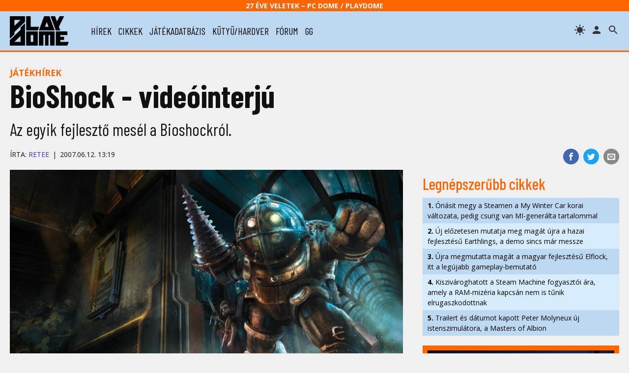

--- FILE ---
content_type: text/html; charset=UTF-8
request_url: https://www.playdome.hu/hirek/12984/bioshock_videointerju
body_size: 38923
content:
<!DOCTYPE html>
<html>
<head>
<!-- Google tag (gtag.js) -->
<script async src="https://www.googletagmanager.com/gtag/js?id=G-2T6Q3FV1DL"></script>
<script>
  window.dataLayer = window.dataLayer || [];
  function gtag(){dataLayer.push(arguments);}
  gtag('js', new Date());

  gtag('config', 'G-2T6Q3FV1DL');
</script>
 <title>BioShock - videóinterjú | PlayDome online játékmagazin</title>
 <meta http-equiv="content-type" content="text/html; charset=utf-8" />
 <link rel="preconnect" href="//www.pcdome.hu" crossorigin />
 <link rel="dns-prefetch" href="//www.pcdome.hu" />
 <link rel="dns-prefetch" href="//cdn.playdome.hu" />
 <link rel="dns-prefetch" href="//fonts.googleapis.com" />
 <meta name="description" content="Az egyik fejlesztő mesél a Bioshockról." />
 <meta name="keywords" content="" />
 <link rel="canonical" href="https://www.playdome.hu/hirek/12984/bioshock_videointerju" />
 <meta property="og:title" content="BioShock - videóinterjú | PlayDome online játékmagazin" />
 <meta property="og:image" content="https://www.playdome.hu/gallery/2842/bioshock_pc-headline-1.jpg" />
 <meta property="og:image:width" content="660" />
 <meta property="og:image:height" content="371" />
 <meta property="og:site_name" content="PlayDome.hu" />
 <meta property="og:description" content="Az egyik fejlesztő mesél a Bioshockról." />
 <meta property="og:url" content="https://www.playdome.hu/hirek/12984/bioshock_videointerju" />
 <meta property="og:type" content="website" />
 <meta property="og:locale" content="hu_HU" />
 <meta name="viewport" content="width=device-width, initial-scale=1, user-scalable=yes" />
 <meta name="robots" content="index, follow" />
 <link href="/css/pd.css?91" rel="stylesheet" type="text/css" title="normal" />
 <link rel="apple-touch-icon" sizes="180x180" href="/img/apple-touch-icon.png">
 <link rel="icon" type="image/png" sizes="32x32" href="/img/favicon-32x32.png">
 <link rel="icon" type="image/png" sizes="16x16" href="/img/favicon-16x16.png">
 <link rel="manifest" href="/site.webmanifest">
 <meta name="theme-color" content="#bcd9f1" />
 <script src="//ajax.googleapis.com/ajax/libs/jquery/3.6.0/jquery.min.js"></script>
 <script>!window.jQuery && document.write('<script src="/js/jquery-3.6.0.min.js"><\/script>');</script>
 <script src="/js/pd.js?6"></script>
 <script type="application/bannerData" id="adData">
 {
  "url"         : "https://www.playdome.hu/hirek/12984/bioshock_videointerju",
  "uid"         : "12984",
  "pageType"    : "article",
  "keywords"    : [],
  "category"    : "Hír/Játékhírek",
  "adult"        : 0,
  "gSens"        : 0,
  "extraData"    : []
 }
 </script>
<!-- InMobi Choice. Consent Manager Tag v3.0 (for TCF 2.2) -->
<script type="text/javascript" async=true>
(function() {
  var host = 'www.playdome.hu';
  var element = document.createElement('script');
  var firstScript = document.getElementsByTagName('script')[0];
  var url = 'https://cmp.inmobi.com'
    .concat('/choice/', '2CFJPrqDGZcGN', '/', host, '/choice.js?tag_version=V3');
  var uspTries = 0;
  var uspTriesLimit = 3;
  element.async = true;
  element.type = 'text/javascript';
  element.src = url;

  firstScript.parentNode.insertBefore(element, firstScript);

  function makeStub() {
    var TCF_LOCATOR_NAME = '__tcfapiLocator';
    var queue = [];
    var win = window;
    var cmpFrame;

    function addFrame() {
      var doc = win.document;
      var otherCMP = !!(win.frames[TCF_LOCATOR_NAME]);

      if (!otherCMP) {
        if (doc.body) {
          var iframe = doc.createElement('iframe');

          iframe.style.cssText = 'display:none';
          iframe.name = TCF_LOCATOR_NAME;
          doc.body.appendChild(iframe);
        } else {
          setTimeout(addFrame, 5);
        }
      }
      return !otherCMP;
    }

    function tcfAPIHandler() {
      var gdprApplies;
      var args = arguments;

      if (!args.length) {
        return queue;
      } else if (args[0] === 'setGdprApplies') {
        if (
          args.length > 3 &&
          args[2] === 2 &&
          typeof args[3] === 'boolean'
        ) {
          gdprApplies = args[3];
          if (typeof args[2] === 'function') {
            args[2]('set', true);
          }
        }
      } else if (args[0] === 'ping') {
        var retr = {
          gdprApplies: gdprApplies,
          cmpLoaded: false,
          cmpStatus: 'stub'
        };

        if (typeof args[2] === 'function') {
          args[2](retr);
        }
      } else {
        if(args[0] === 'init' && typeof args[3] === 'object') {
          args[3] = Object.assign(args[3], { tag_version: 'V3' });
        }
        queue.push(args);
      }
    }

    function postMessageEventHandler(event) {
      var msgIsString = typeof event.data === 'string';
      var json = {};

      try {
        if (msgIsString) {
          json = JSON.parse(event.data);
        } else {
          json = event.data;
        }
      } catch (ignore) {}

      var payload = json.__tcfapiCall;

      if (payload) {
        window.__tcfapi(
          payload.command,
          payload.version,
          function(retValue, success) {
            var returnMsg = {
              __tcfapiReturn: {
                returnValue: retValue,
                success: success,
                callId: payload.callId
              }
            };
            if (msgIsString) {
              returnMsg = JSON.stringify(returnMsg);
            }
            if (event && event.source && event.source.postMessage) {
              event.source.postMessage(returnMsg, '*');
            }
          },
          payload.parameter
        );
      }
    }

    while (win) {
      try {
        if (win.frames[TCF_LOCATOR_NAME]) {
          cmpFrame = win;
          break;
        }
      } catch (ignore) {}

      if (win === window.top) {
        break;
      }
      win = win.parent;
    }
    if (!cmpFrame) {
      addFrame();
      win.__tcfapi = tcfAPIHandler;
      win.addEventListener('message', postMessageEventHandler, false);
    }
  };

  makeStub();

  function makeGppStub() {
    const CMP_ID = 10;
    const SUPPORTED_APIS = [
      '2:tcfeuv2',
      '6:uspv1',
      '7:usnatv1',
      '8:usca',
      '9:usvav1',
      '10:uscov1',
      '11:usutv1',
      '12:usctv1'
    ];

    window.__gpp_addFrame = function (n) {
      if (!window.frames[n]) {
        if (document.body) {
          var i = document.createElement("iframe");
          i.style.cssText = "display:none";
          i.name = n;
          document.body.appendChild(i);
        } else {
          window.setTimeout(window.__gpp_addFrame, 10, n);
        }
      }
    };
    window.__gpp_stub = function () {
      var b = arguments;
      __gpp.queue = __gpp.queue || [];
      __gpp.events = __gpp.events || [];

      if (!b.length || (b.length == 1 && b[0] == "queue")) {
        return __gpp.queue;
      }

      if (b.length == 1 && b[0] == "events") {
        return __gpp.events;
      }

      var cmd = b[0];
      var clb = b.length > 1 ? b[1] : null;
      var par = b.length > 2 ? b[2] : null;
      if (cmd === "ping") {
        clb(
          {
            gppVersion: "1.1", // must be Version.Subversion, current: 1.1
            cmpStatus: "stub", // possible values: stub, loading, loaded, error
            cmpDisplayStatus: "hidden", // possible values: hidden, visible, disabled
            signalStatus: "not ready", // possible values: not ready, ready
            supportedAPIs: SUPPORTED_APIS, // list of supported APIs
            cmpId: CMP_ID, // IAB assigned CMP ID, may be 0 during stub/loading
            sectionList: [],
            applicableSections: [-1],
            gppString: "",
            parsedSections: {},
          },
          true
        );
      } else if (cmd === "addEventListener") {
        if (!("lastId" in __gpp)) {
          __gpp.lastId = 0;
        }
        __gpp.lastId++;
        var lnr = __gpp.lastId;
        __gpp.events.push({
          id: lnr,
          callback: clb,
          parameter: par,
        });
        clb(
          {
            eventName: "listenerRegistered",
            listenerId: lnr, // Registered ID of the listener
            data: true, // positive signal
            pingData: {
              gppVersion: "1.1", // must be Version.Subversion, current: 1.1
              cmpStatus: "stub", // possible values: stub, loading, loaded, error
              cmpDisplayStatus: "hidden", // possible values: hidden, visible, disabled
              signalStatus: "not ready", // possible values: not ready, ready
              supportedAPIs: SUPPORTED_APIS, // list of supported APIs
              cmpId: CMP_ID, // list of supported APIs
              sectionList: [],
              applicableSections: [-1],
              gppString: "",
              parsedSections: {},
            },
          },
          true
        );
      } else if (cmd === "removeEventListener") {
        var success = false;
        for (var i = 0; i < __gpp.events.length; i++) {
          if (__gpp.events[i].id == par) {
            __gpp.events.splice(i, 1);
            success = true;
            break;
          }
        }
        clb(
          {
            eventName: "listenerRemoved",
            listenerId: par, // Registered ID of the listener
            data: success, // status info
            pingData: {
              gppVersion: "1.1", // must be Version.Subversion, current: 1.1
              cmpStatus: "stub", // possible values: stub, loading, loaded, error
              cmpDisplayStatus: "hidden", // possible values: hidden, visible, disabled
              signalStatus: "not ready", // possible values: not ready, ready
              supportedAPIs: SUPPORTED_APIS, // list of supported APIs
              cmpId: CMP_ID, // CMP ID
              sectionList: [],
              applicableSections: [-1],
              gppString: "",
              parsedSections: {},
            },
          },
          true
        );
      } else if (cmd === "hasSection") {
        clb(false, true);
      } else if (cmd === "getSection" || cmd === "getField") {
        clb(null, true);
      }
      //queue all other commands
      else {
        __gpp.queue.push([].slice.apply(b));
      }
    };
    window.__gpp_msghandler = function (event) {
      var msgIsString = typeof event.data === "string";
      try {
        var json = msgIsString ? JSON.parse(event.data) : event.data;
      } catch (e) {
        var json = null;
      }
      if (typeof json === "object" && json !== null && "__gppCall" in json) {
        var i = json.__gppCall;
        window.__gpp(
          i.command,
          function (retValue, success) {
            var returnMsg = {
              __gppReturn: {
                returnValue: retValue,
                success: success,
                callId: i.callId,
              },
            };
            event.source.postMessage(msgIsString ? JSON.stringify(returnMsg) : returnMsg, "*");
          },
          "parameter" in i ? i.parameter : null,
          "version" in i ? i.version : "1.1"
        );
      }
    };
    if (!("__gpp" in window) || typeof window.__gpp !== "function") {
      window.__gpp = window.__gpp_stub;
      window.addEventListener("message", window.__gpp_msghandler, false);
      window.__gpp_addFrame("__gppLocator");
    }
  };

  makeGppStub();

  var uspStubFunction = function() {
    var arg = arguments;
    if (typeof window.__uspapi !== uspStubFunction) {
      setTimeout(function() {
        if (typeof window.__uspapi !== 'undefined') {
          window.__uspapi.apply(window.__uspapi, arg);
        }
      }, 500);
    }
  };

  var checkIfUspIsReady = function() {
    uspTries++;
    if (window.__uspapi === uspStubFunction && uspTries < uspTriesLimit) {
      console.warn('USP is not accessible');
    } else {
      clearInterval(uspInterval);
    }
  };

  if (typeof window.__uspapi === 'undefined') {
    window.__uspapi = uspStubFunction;
    var uspInterval = setInterval(checkIfUspIsReady, 6000);
  }
})();
</script>
<!-- End InMobi Choice. Consent Manager Tag v3.0 (for TCF 2.2) -->

<script type="application/javascript">
var debugVersion=Date.now();const admeLocalQueryString=window.location.search,admeLocalUrlParams=new URLSearchParams(admeLocalQueryString),admeLocalDebug=admeLocalUrlParams.has("admeDebug"),admeUrl="https://link.adaptivemedia.hu/adme/extra/adme",admeLink=admeLocalDebug?admeUrl+".js?v="+debugVersion:admeUrl+".min.js",admeElement=document.createElement("script");admeElement.src=admeLink,document.head.appendChild(admeElement),admeElement.onload=()=>{console.log("adme.js loaded")},admeElement.onerror=()=>{console.log("adme.js cannot be loaded")};
</script>

</head>
<body>
<header class="slotHeader">
 <div id="header-25">27 éve Veletek – PC Dome / PlayDome</div>
 <div id="header-content">
  <a href="/"><div id="logo"></div></a>
  <div id="menu-h"><svg xmlns="http://www.w3.org/2000/svg" width="36" height="36" viewBox="0 0 24 24"><path d="M0 0h24v24H0z" fill="none"/><path d="M3 18h18v-2H3v2zm0-5h18v-2H3v2zm0-7v2h18V6H3z"/></svg></div>
  <nav id="menu">
   <ul>
    <li><a href="/hirek/">hírek</a></li>
    <li><a href="/cikk/">cikkek</a></li>
    <li><a href="/jatek/">játékadatbázis</a></li>
    <li><a href="/kutyu-hardver/">kütyü/hardver</a></li>
    <li><a href="/forum.php">fórum</a></li>
    <li><a href="/gg">gg</a></li>

   </ul>
  </nav>
  <span id="header-search" title="keresés"></span>

  <a href="/felhasznalo" rel="nofollow"><span id="header-profile" title="bejelentkezés/regisztráció"></span></a>
  <span id="header-theme" title="témaváltás"></span>
 </div>
<div id="search"><form action="/kereses" id="search-form" method="get" onsubmit="return searchCheck();"><input type="text" id="search-input" name="k" placeholder="Keresés..." autofocus /> 
<select name="st"><option value="">minden</option><option value="jatek">játékok</option><option value="forum">fórum</option></select>
<button type="submit" form="search-form"><img src="/img/icon-search.svg" alt="" style="width: 24px; height: 24px; vertical-align: text-bottom;" /></button></form></div>
</header>

<div id="content" class="slotFullContainer">
 <div id="notifications"></div>
 <div id="" class="center" style="margin: 10px 0; max-width: 100%; overflow-x: hidden;"></div>
<script type="application/ld+json">
{
 "@context": "http://schema.org",
 "@type": "NewsArticle",
 "headline": "BioShock - videóinterjú",
 "datePublished": "2007-06-12T13:19:00Z",
 "dateModified": "2007-06-12T13:19:00Z",
 "author":
 {
  "@type": "Person",
  "name": "Retee"
 },
 "image":
 {
  "@type": "ImageObject",
  "url": "gallery/2842/bioshock_pc-headline-1.jpg",
  "width": 660,
  "height": 371
 },
 "thumbnailUrl": "https://www.pcdome.hu/content/news/112984.jpg",
 "publisher":
 {
  "@type": "Organization",
  "name": "PlayDome.hu",
  "logo":
  {
   "@type": "ImageObject",
   "url": "/img/playdome-logo-400x400.jpg",
   "width": 400,
   "height": 400
  }
 },
 "description": "Az egyik fejlesztő mesél a Bioshockról.",
 "url": "https://www.playdome.hu/hirek/12984/bioshock_videointerju"
}
</script>

<p class="content-category"><a href="/hirek/jatek" style="text-decoration: none;">Játékhírek</a></p>

<h1>BioShock - videóinterjú</h1>
<p class="lead">Az egyik fejlesztő mesél a Bioshockról.</p>
<div id="content-header-social">
 <ul>
 <li class="share-facebook"><a href="https://www.facebook.com/sharer/sharer.php?u=https%3A%2F%2Fwww.playdome.hu%2Fhirek%2F12984%2Fbioshock_videointerju" target="_blank" title="Oszd meg Facebookon!"><img src="/img/icon-facebook.svg" alt="Facebook" /></a></li>
 <li class="share-twitter"><a href="https://twitter.com/intent/tweet?url=https%3A%2F%2Fwww.playdome.hu%2Fhirek%2F12984%2Fbioshock_videointerju&text=BioShock - videóinterjú | PlayDome online játékmagazin" target="_blank" title="Oszd meg Twitteren!"><img src="/img/icon-twitter.svg" alt="Twitter" /></a></li>
 <li class="share-email"><a href="mailto:?subject=BioShock - videóinterjú | PlayDome online játékmagazin&body=https%3A%2F%2Fwww.playdome.hu%2Fhirek%2F12984%2Fbioshock_videointerju" title="Oszd meg e-mailben!"><img src="/img/icon-email.svg" alt="e-mail" /></a></li>
 </ul>
</div>
<div class="author"><p>Írta: <a href="/felhasznalo/14105/retee" style="text-decoration: none;">Retee</a><span class="content-date">2007.06.12. 13:19</span></p></div>

<div id="left">
<article class="slotArticle">
<div class="headline-image"><a href="/jatek/2842/bioshock_pc">
<picture>
 <source media="(min-width: 1061px)" sizes="1280px" srcset="//www.pcdome.hu/gallery/2842/bioshock_pc-headline-1.jpg" />
 <source media="(min-width: 801px)" sizes="660px" srcset="//www.pcdome.hu/gallery/2842/bioshock_pc-headline-1.jpg" />
 <source media="(min-width: 701px)" sizes="1280px" srcset="//www.pcdome.hu/gallery/2842/bioshock_pc-headline-1.jpg" />
 <source media="(min-width: 0px)" sizes="660px" srcset="//www.pcdome.hu/gallery/2842/bioshock_pc-headline-1.jpg" />
 <img src="//www.pcdome.hu/gallery/2842/bioshock_pc-headline-1.jpg" alt="BioShock" />
</picture>
</a></a></div>
<p>Továbbra is nagy várakozás előzi meg a <b>BioShock</b> - lassan közeledő - megjelenését, hiszen az <b>Irrational Games</b> ígérete szerint projektjük lesz az FPS 2.0. No persze láttunk már éjjeliőrt nappal meghalni, így nem hiszünk el mindent, az azonban tény, hogy az eddigi videók és képek alapján a BioShock világa meglehetősen morbidnak, sötét humorúnak és egyedinek tűnik. A Gametrailers most egy videóinterjút készített a fejlesztőkkel, amely alatt néhány új akciót is szemrevételezhetünk, íme:</p>

<div class="video"><object classid="clsid:d27cdb6e-ae6d-11cf-96b8-444553540000"  codebase="http://download.macromedia.com/pub/shockwave/cabs/flash/swflash.cab#version=8,0,0,0" id="gtembed" width="480" height="409">	<param name="allowScriptAccess" value="sameDomain" /> <param name="movie" value="http://www.gametrailers.com/remote_wrap.php?mid=20458"/> <param name="quality" value="high" /> <embed src="http://www.gametrailers.com/remote_wrap.php?mid=20458" swLiveConnect="true" name="gtembed" align="middle" allowScriptAccess="sameDomain" quality="high" pluginspage="http://www.macromedia.com/go/getflashplayer" type="application/x-shockwave-flash" width="480" height="409"></embed> </object></div>


</article>

<p>
 <img src="/img/icon-down-arrow-orange.svg" alt="" /> <span id="content-like-arrow">Kattints, ha érdekesnek találtad a cikket!</span><br />
 <button id="content-like" class="like" style="margin-right: 1em;"><span class="thumbup"></span> Tetszett (<span id="like-num">8</span>)</button>
 <button id="game-follow" class="like"><span class="star"></span> Játék követése</button>
</p>






<div id="gameinfo">
<div id="gameinfo-data">
  <h3><a href="/jatek/2842/bioshock_pc">BioShock</a></h3>
  <div><strong>Platform:</strong> <ul class="gameinfo-platforms"><li><a href="/jatek/?pl=pc">PC</a></li><li><a href="/jatek/?pl=ps3">PlayStation 3</a></li><li><a href="/jatek/?pl=x360">Xbox 360</a></li></ul></div>
  <p><strong>Fejlesztő:</strong> <a href="/ceg/491/irrational-games">Irrational Games</a></p>
  <p><strong>Kiadó:</strong> <a href="/ceg/16/take-2-interactive">Take 2 Interactive</a></p>
  <p><strong>Forgalmazó:</strong> Amex-Tec</p>
  <p><strong>Megjelenés:</strong> 2007. szeptember</p>
  <p><strong>Minimális rendszerigény:</strong> Pentium 4 2,4 GHz, 1 GB RAM, 128 MB-os DirectX 9.0c kompatibilis videokártya (GeForce 6600/Radeon X1300 vagy jobb, kivéve Radeon X1550), 8 GB HDD</p>
  <p><strong>Ajánlott konfiguráció:</strong> Core 2 Duo processzor, 2 GB RAM, 512 MB-os videokártya (GeForce 7900 GT vagy jobb), Sound Blaster X-fi hangkártya</p>
 <p class="small strong"><a href="/jatek/2842/bioshock_pc">&raquo; Tovább a játék adatlapjára</a></p>
 </div>
</div>

<ul class="share">
 <li class="share-facebook"><a href="https://www.facebook.com/sharer/sharer.php?u=https%3A%2F%2Fwww.playdome.hu%2Fhirek%2F12984%2Fbioshock_videointerju" target="_blank" title="Oszd meg Facebookon!"><img src="/img/icon-facebook.svg" alt="Facebook" /></a></li>
 <li class="share-twitter"><a href="https://twitter.com/intent/tweet?url=https%3A%2F%2Fwww.playdome.hu%2Fhirek%2F12984%2Fbioshock_videointerju&text=BioShock - videóinterjú | PlayDome online játékmagazin" target="_blank" title="Oszd meg Twitteren!"><img src="/img/icon-twitter.svg" alt="Twitter" /></a></li>
 <li class="share-messenger"><a href="https://www.facebook.com/dialog/send?app_id=718559591893044&link=https%3A%2F%2Fwww.playdome.hu%2Fhirek%2F12984%2Fbioshock_videointerju" target="_blank" title="Oszd meg Messengeren!"><img src="/img/icon-messenger.png" alt="Messenger" /></a></li>
 <li class="share-viber"><a href="viber://forward?text=https%3A%2F%2Fwww.playdome.hu%2Fhirek%2F12984%2Fbioshock_videointerju" title="Oszd meg Viberen!"><img src="/img/icon-viber.png" alt="Viber" /></a></li>
 <li class="share-whatsapp"><a href="https://api.whatsapp.com/send?phone=&text=https%3A%2F%2Fwww.playdome.hu%2Fhirek%2F12984%2Fbioshock_videointerju" target="_blank" title="Oszd meg WhatsAppon!"><img src="/img/icon-whatsapp.svg" alt="WhatsApp" /></a></li>
 <li class="share-email"><a href="mailto:?subject=BioShock - videóinterjú | PlayDome online játékmagazin&body=https%3A%2F%2Fwww.playdome.hu%2Fhirek%2F12984%2Fbioshock_videointerju" title="Oszd meg e-mailben!"><img src="/img/icon-email.svg" alt="e-mail" /></a></li>
</ul>

<h3 id="hozzaszolasok" class="clr">HOZZÁSZÓLÁSOK</h3>

<p style="margin: .25em 0;">Még nincs hozzászólás, légy Te az első!</p>
<div id="content-new-comment" class="right"><form id="post-comment" action="/forum.php?action=sl" method="post"><textarea id="comment-letter" name="letter"  style="cursor: pointer;" placeholder="Jelentkezz be, kattints ide!"></textarea><br />

<input type="hidden" name="f" value="30" /><input type="hidden" name="t" value="0" /><input type="hidden" name="content_id" value="12984" /></form></div>
<script>$("#comment-letter").click(function(){window.location.href="/felhasznalo";});</script>
</div><div id="right" class="slotSingleColumn">
 <h3>Legnépszerűbb cikkek</h3>
 <ul class="toplist"><li><a href="/hirek/64572/oriasit-megy-a-steamen-a-my-winter-car-korai-valtozata-pedig-csurig-van-mi-generalta-tartalommal"><strong>1.</strong> Óriásit megy a Steamen a My Winter Car korai változata, pedig csurig van MI-generálta tartalommal</a></li><li><a href="/hirek/64586/uj-elozetesen-mutatja-meg-magat-ujra-a-hazai-fejlesztesu-earthlings-a-demo-sincs-mar-messze"><strong>2.</strong> Új előzetesen mutatja meg magát újra a hazai fejlesztésű Earthlings, a demo sincs már messze</a></li><li><a href="/hirek/64571/ujra-megmutatta-magat-a-magyar-fejlesztesu-elflock-itt-a-legujabb-gameplay-bemutato"><strong>3.</strong> Újra megmutatta magát a magyar fejlesztésű Elflock, itt a legújabb gameplay-bemutató</a></li><li><a href="/hirek/64576/kiszivaroghatott-a-steam-machine-fogyasztoi-ara-amely-a-ram-mizeria-kapcsan-nem-is-tunik-elrugaszkodottnak"><strong>4.</strong> Kiszivároghatott a Steam Machine fogyasztói ára, amely a RAM-mizéria kapcsán nem is tűnik elrugaszkodottnak</a></li><li><a href="/hirek/64581/trailert-es-datumot-kapott-peter-molyneux-uj-istenszimulatora-a-masters-of-albion"><strong>5.</strong> Trailert és dátumot kapott Peter Molyneux új istenszimulátora, a Masters of Albion</a></li></ul>

 <div id="" class="center" style="margin-top: 20px;"></div>

 <div id="daily-gameguess">
 <a href="/gg"><img src="/content/gameguess/20260118/1-608cdd7b79558a3c89280a3fadcc657e.jpg" style="width: 100%;" alt="GG GameGuess" /></a><br />
 <a href="/gg"><strong>GG - Napi feladvány</strong><br />Találd ki, melyik játékhoz tartoznak a képrészletek!</a></div>



 <h3><a href="/forum.php?action=lt">Legfrissebb fórumtémák</a></h3>
 <dl class="forum-latest"><dt>17:08</dt><dd><a href="/forum.php?action=ll&t=8626" title="Utolsó: subject17 2026.01.18. 17:08">Ki mivel játszik mostanában?</a> <span class="gray">[8187]</span></dd><dt>12:40</dt><dd><a href="/forum.php?action=ll&t=29230" title="Utolsó: davkar9 2026.01.18. 12:40">Clair Obscur: Expedition 33</a> <span class="gray">[50]</span></dd><dt>13:45</dt><dd><a href="/forum.php?action=ll&t=27640" title="Utolsó: Aribeth 2026.01.17. 13:45">Diablo IV</a> <span class="gray">[455]</span></dd><dt>15:09</dt><dd><a href="/forum.php?action=ll&t=17770" title="Utolsó: jawsika 2026.01.16. 15:09">Milyen játékot vettél/tervezel venni mostanában?</a> <span class="gray">[2535]</span></dd><dt>12:54</dt><dd><a href="/forum.php?action=ll&t=28795" title="Utolsó: Aryx 2026.01.14. 12:54">Versenyszimulátorok</a> <span class="gray">[42]</span></dd><dt>20:10</dt><dd><a href="/forum.php?action=ll&t=14769" title="Utolsó: david139 2026.01.12. 20:10">Szét*** az ideg</a> <span class="gray">[5477]</span></dd><dt>14:45</dt><dd><a href="/forum.php?action=ll&t=7223" title="Utolsó: SMBX-fan 2026.01.10. 14:45">Kezd durvulni az időjárás!</a> <span class="gray">[4472]</span></dd><dt>11:57</dt><dd><a href="/forum.php?action=ll&t=29311" title="Utolsó: Baracklekvár 2026.01.10. 11:57">Újra megmutatta magát a magyar fejlesztésű Elflock, itt a legújabb gameplay-bemutató [hozzászólások]</a> <span class="gray">[1]</span></dd><dt>19:05</dt><dd><a href="/forum.php?action=ll&t=9617" title="Utolsó: subject17 2026.01.08. 19:05">Helyzetjelentés</a> <span class="gray">[157528]</span></dd><dt>18:21</dt><dd><a href="/forum.php?action=ll&t=17675" title="Utolsó: SMBX-fan 2026.01.08. 18:21">Helyzetjelentés Extra</a> <span class="gray">[3395]</span></dd></dl>



 <h3>Hasznos tartalmak</h3>
 <div id="right-promo">
  <div><a href="/hirek/64371/asus-tuf-gaming-x-hatsune-miku-egyuttmukodes-ki-mondta-hogy-ami-gamer-az-nem-lehet-cuki-x"><img src="/content/hasznos/asus-hatsune-miku.jpg" alt="ASUS TUF Gaming x Hatsune Miku együttműködés – Ki mondta, hogy ami gamer, az nem lehet cuki?" />
  <p style="margin-top: 0;">ASUS TUF Gaming x Hatsune Miku együttműködés – Ki mondta, hogy ami gamer, az nem lehet cuki? (x)</p></a></div><div><a href="/hirek/64350/wifi-7-asus-modra-a-negyven-7-es-ugynok-ajanlasaval-x"><img src="/content/hasznos/asus-wifi7.jpg" alt="WiFi 7 ASUS módra – A negyven 7-es ügynök ajánlásával" />
  <p style="margin-top: 0;">WiFi 7 ASUS módra – A negyven 7-es ügynök ajánlásával (x)</p></a></div><div><a href="/cikk/55386/amit-az-ultraszeles-monitorokrol-tudni-erdemes"><img src="/content/hasznos/hasznos-ultraszeles.jpg" alt="Amit az ultraszéles monitorokról tudni érdemes" />
  <p style="margin-top: 0;">Amit az ultraszéles monitorokról tudni érdemes</p></a></div><div><a href="/cikk/52959/kis-panelhatarozo-avagy-milyen-monitort-valasszak"><img src="/content/hasznos/hasznos-panelhatarozo.jpg" alt="Kis panelhatározó, avagy milyen monitort válasszak?" />
  <p style="margin-top: 0;">Kis panelhatározó, avagy milyen monitort válasszak?</p></a></div><div><a href="/cikk/53572/amit-a-monitorcsatlakozokrol-tudni-erdemes"><img src="/content/hasznos/hasznos-monitorcsatlakozok.jpg" alt="Amit a monitorcsatlakozókról tudni érdemes" />
  <p style="margin-top: 0;">Amit a monitorcsatlakozókról tudni érdemes</p></a></div>
 </div>

 <div id="" class="center"></div>

</div>

<script>
$(function()
{
 $("#content-new-comment textarea").focus(function(){$(this).addClass("open");});
 $("#content-like").click(function(){
  if(!$("#content-like").hasClass("active"))
  {
    $.get("/like.php?c=12984", function(data){
     if(data=="OK")
     {
       $("#content-like").addClass("active");
       $("#like-num").text(parseInt($("#like-num").text())+1);
     }
   });
  }
 });

 $("#game-follow").click(function(){
    $.get("/follow.php?g=2842", function(data){
     if(data=="OK")
     {
       $("#game-follow").addClass("active");
       notificationPopup("A BioShock játékot hozzáadtuk követett játékaidhoz.", 5000);
     }
     else if(data=="DEL")
     {
       $("#game-follow").removeClass("active");
       notificationPopup("A BioShock játékot töröltük követett játékaid közül.", 5000);
     }
     else
     {
       notificationPopup('A funkció használatához <a href="/felhasznalo">jelentkezz be</a>!', 5000);
     }
   });
 });

 $(".insert-tag").on("click", function(){
     insertAtCursor("comment-letter", $(this).data("prefix"), $(this).data("postfix"));
 });

 $(".forum-spoiler").click(function()
 {
  $(this).removeClass("forum-spoiler");
 });

});

function insertsmiley(smiley)
{
 insertAtCursor("comment-letter", smiley, "");
}

function insertAtCursor(textarea, prefix, postfix="")
{
 var t=$("#"+textarea);
 var cursorPosStart=t.prop('selectionStart');
 var cursorPosEnd=t.prop('selectionEnd');
 var v=t.val();
 var textBefore=v.substring(0, cursorPosStart);
 var textSelected=v.substring(cursorPosStart, cursorPosEnd);
 var textAfter=v.substring(cursorPosEnd, v.length);
 if(postfix=="")
 {
   cursorPosEnd-=textSelected.length;
   textSelected=""; // overwrite selected text
 }
 t.val(textBefore+prefix+textSelected+postfix+textAfter);
 if(cursorPosEnd>cursorPosStart || postfix!="") t.prop("selectionStart", cursorPosEnd+prefix.length+postfix.length);
 else t.prop("selectionStart", cursorPosStart+prefix.length);
 t.prop("selectionEnd", cursorPosEnd+prefix.length+postfix.length);
 t.focus();
}

function insertLink()
{
 var link=$("#link-url").val();
 insertAtCursor("comment-letter", "[link:"+link+"]", "[/link]");
}
</script>
</div>

<div id="recommended-footer">
<h3>Ezeket is olvasd el!</h3>
<div class="recommended-content">
<div>
 <div>
   <div class="content-list-category">megjelenési dátum</div>
   <h3>Trailert és dátumot kapott Peter Molyneux új istenszimulátora, a Masters of Albion</h3>
 </div>
 <a href="/hirek/64581/trailert-es-datumot-kapott-peter-molyneux-uj-istenszimulatora-a-masters-of-albion"><picture>
  <source media="(max-width: 480px)" srcset="//www.pcdome.hu/gallery/article/64581/article-headline-1.jpg" />
  <source media="(min-width: 481px) and (max-width: 800px)" srcset="//www.pcdome.hu/content/news/164581-400.jpg" />
  <source media="(min-width: 801px)" srcset="//www.pcdome.hu/gallery/article/64581/article-headline-1.jpg" />
  <img src="//www.pcdome.hu///www.pcdome.hu/gallery/article/64581/article-headline-1.jpg" alt="Trailert és dátumot kapott Peter Molyneux új istenszimulátora, a Masters of Albion" />
 </picture></a>
</div><div>
 <div>
   <div class="content-list-category">magyar fejlesztés</div>
   <h3>Első teaser trailerét kapta az egyszemélyes, magyar fejlesztésű, horror kalandjáték, a ReMORTED</h3>
 </div>
 <a href="/hirek/64580/elso-teaser-traileret-kapta-az-egyszemelyes-magyar-fejlesztesu-horror-kalandjatek-a-remorted"><picture>
  <source media="(max-width: 480px)" srcset="//www.pcdome.hu/gallery/article/64580/article-headline-1.jpg" />
  <source media="(min-width: 481px) and (max-width: 800px)" srcset="//www.pcdome.hu/content/news/164580-400.jpg" />
  <source media="(min-width: 801px)" srcset="//www.pcdome.hu/gallery/article/64580/article-headline-1.jpg" />
  <img src="//www.pcdome.hu///www.pcdome.hu/gallery/article/64580/article-headline-1.jpg" alt="Első teaser trailerét kapta az egyszemélyes, magyar fejlesztésű, horror kalandjáték, a ReMORTED" />
 </picture></a>
</div><div>
 <div>
   <div class="content-list-category">Játékhírek</div>
   <h3>Új Ecco the Dolphin játékok készülnek</h3>
 </div>
 <a href="/hirek/64582/uj-ecco-the-dolphin-jatekok-keszulnek"><picture>
  <source media="(max-width: 480px)" srcset="//www.pcdome.hu/gallery/article/64582/article-headline-1.jpg" />
  <source media="(min-width: 481px) and (max-width: 800px)" srcset="//www.pcdome.hu/content/news/164582-400.jpg" />
  <source media="(min-width: 801px)" srcset="//www.pcdome.hu/gallery/article/64582/article-headline-1.jpg" />
  <img src="//www.pcdome.hu///www.pcdome.hu/gallery/article/64582/article-headline-1.jpg" alt="Új Ecco the Dolphin játékok készülnek" />
 </picture></a>
</div><div>
 <div>
   <div class="content-list-category">Játékhírek</div>
   <h3>Napokon belül megjelenik a MicroProse ókori háborúkat feldolgozó stratégiája, a Strategos</h3>
 </div>
 <a href="/hirek/64587/napokon-belul-megjelenik-a-microprose-okori-haborukat-feldolgozo-strategiaja-a-strategos"><picture>
  <source media="(max-width: 480px)" srcset="//www.pcdome.hu/gallery/article/64587/article-headline-1.jpg" />
  <source media="(min-width: 481px) and (max-width: 800px)" srcset="//www.pcdome.hu/content/news/164587-400.jpg" />
  <source media="(min-width: 801px)" srcset="//www.pcdome.hu/gallery/article/64587/article-headline-1.jpg" />
  <img src="//www.pcdome.hu///www.pcdome.hu/gallery/article/64587/article-headline-1.jpg" alt="Napokon belül megjelenik a MicroProse ókori háborúkat feldolgozó stratégiája, a Strategos" />
 </picture></a>
</div><div>
 <div>
   <div class="content-list-category">Játékhírek</div>
   <h3>Új trailerben kapott végre megjelenési dátumot a ’90-es évek hajós stratégiájának remake-je, a Corsairs: Battle of the Caribbean</h3>
 </div>
 <a href="/hirek/64583/uj-trailerben-kapott-vegre-megjelenesi-datumot-a-90-es-evek-hajos-strategiajanak-remake-je-a-corsairs-battle-of-the-caribbean"><picture>
  <source media="(max-width: 480px)" srcset="//www.pcdome.hu/gallery/article/64583/article-headline-1.jpg" />
  <source media="(min-width: 481px) and (max-width: 800px)" srcset="//www.pcdome.hu/content/news/164583-400.jpg" />
  <source media="(min-width: 801px)" srcset="//www.pcdome.hu/gallery/article/64583/article-headline-1.jpg" />
  <img src="//www.pcdome.hu///www.pcdome.hu/gallery/article/64583/article-headline-1.jpg" alt="Új trailerben kapott végre megjelenési dátumot a ’90-es évek hajós stratégiájának remake-je, a Corsairs: Battle of the Caribbean" />
 </picture></a>
</div><div>
 <div>
   <div class="content-list-category">Játékhírek</div>
   <h3>Legújabb játékmenet-bemutatóján sem tűnik meggyőzőbbnek a Carmageddon: Rogue Shift</h3>
 </div>
 <a href="/hirek/64579/legujabb-jatekmenet-bemutatojan-sem-tunik-meggyozobbnek-a-carmageddon-rogue-shift"><picture>
  <source media="(max-width: 480px)" srcset="//www.pcdome.hu/gallery/article/64579/article-headline-1.jpg" />
  <source media="(min-width: 481px) and (max-width: 800px)" srcset="//www.pcdome.hu/content/news/164579-400.jpg" />
  <source media="(min-width: 801px)" srcset="//www.pcdome.hu/gallery/article/64579/article-headline-1.jpg" />
  <img src="//www.pcdome.hu///www.pcdome.hu/gallery/article/64579/article-headline-1.jpg" alt="Legújabb játékmenet-bemutatóján sem tűnik meggyőzőbbnek a Carmageddon: Rogue Shift" />
 </picture></a>
</div>
</div>
</div>

<footer>
 <div class="wrapper">
  <div class="footer-col">
  <p><strong>PlayDome online magazin</strong><br />Az 1998-ban alapított PC Dome utódja</p>
  <ul>
   <li><a href="/impresszum.html">Impresszum</a></li>
   <li><a href="/mediaajanlat.html">Médiaajánlat</a></li>
   <li><a href="/adatvedelem.html">Adatvédelem</a></li>
   <li><a href="/rss/playdome.xml">RSS</a></li>
  </ul>
  <ul>
   <li><a href="/blog/">Blogok</a></li>
  </ul>
  <p class="small"></p>
  </div><div class="footer-col">
  <p><strong>Kövess minket!</strong></p>
  <ul>
   <li><a href="https://www.facebook.com/pcdome" target="_blank">Facebook</a></li>
   <li><a href="https://www.youtube.com/playdomehu" target="_blank">YouTube</a></li>
   <li><a href="https://www.instagram.com/playdome/" target="_blank">Instagram</a></li>
   <li><a href="https://www.twitter.com/playdomehu/" target="_blank">Twitter</a></li>
   <li><a href="https://steamcommunity.com/groups/playdome" target="_blank">Steam csoport</a></li>
   <li><a href="https://store.steampowered.com/curator/6944876/" target="_blank">Steam kurátor</a></li>
  </ul>
  </div><div class="footer-col">
  <p><strong>Partnerek</strong></p>
  <ul>
   <li><a href="http://www.undergroundmagazin.hu" target="_blank">Underground magazin</a></li>
   <li><a href="http://pogessor.pcdome.hu/" target="_blank">Pogessor - Hearts of Iron</a></li>
  </ul>
  <ul>
   <li><a href="/hirek/sajtokozlemeny" target="_blank">Miegymás</a></li>
  </ul>
  <p><strong>Ügynökségi értékesítési képviselet:</strong><br /><a href="https://adaptivemedia.hu" target="_blank">Adaptive Media</a></p>
  <p><a class="change-consent" onclick="window.__tcfapi('displayConsentUi', 2, function() {} );" style="cursor: pointer;">Adatvédelmi- és sütibeállítások</a></p>
  </div>
 </div>
</footer>


<script>
$(function()
{

 $(".swipebox").swipebox({useSVG: false});
 $("#header-theme").click(function(){
   $("body").toggleClass("dark-mode");
   if($("body").hasClass("dark-mode")) setCookie("theme", "dark");
   else setCookie("theme", "light");
 });
 if(window.matchMedia && window.matchMedia('(prefers-color-scheme: dark)').matches)
 {
   $("body").addClass("dark-mode");
   setCookie("theme", "dark");
 }
 $("#header-search").click(function(){$("#search").toggle(); $("#search-input").focus();});
 $("#search").click(function(e){
   if($(e.target).is("#search"))
   {
     e.preventDefault();
     $("#search").fadeOut(200);
   }
 });

   $("#menu-h").click(function(e) {
       $("nav#menu").toggle();
       $("header").toggleClass("fixed");
       e.preventDefault();
   });

  $(window).resize(function(){
   if($("#menu-h").css('display')=="none")
   {
     if($("nav#menu").css('display')=="none")
     {
       $("nav#menu").css('display', 'inline-block');
       $("header").removeClass("fixed");
     }
   }
   else
   {
     $("nav#menu").css('display', 'none');
   }
  });

 $("p.spoiler").on("click", function(){$(this).removeClass("spoiler");});

 $("#bugreport-button").click(function(){$("#bugreport").fadeIn(200);});
 $("#bugreport").click(function(e){
   if($(e.target).is("#bugreport"))
   {
     e.preventDefault();
     $("#bugreport").fadeOut(200);
   }
 });
 $("#search").click(function(e){
   if($(e.target).is("#search"))
   {
     e.preventDefault();
     $("#search").fadeOut(200);
   }
 });



 var wasScroll;
 var lastScrollTop=0;
 var delta=5;
 var headerHeight=$("header").outerHeight();
 $(window).scroll(function(event){wasScroll=true;});
 setInterval(function(){if(wasScroll){doScroll(); wasScroll=false;}}, 250);
 function doScroll()
 {
   var st=$(this).scrollTop();
   if(Math.abs(lastScrollTop-st)<=delta) return;
   if(st>lastScrollTop && st>headerHeight) $("header").addClass("hidden");
   else if(st+$(window).height()<$(document).height()) $("header").removeClass("hidden");
   lastScrollTop=st;
 }
});

function searchCheck()
{
 if($("#search-input").val().length<3)
 {
   notificationPopup('A kereséshez írj be legalább 3 karaktert!');
   return false;
 }
 return true;
}

</script>
</body>
</html>


--- FILE ---
content_type: text/css
request_url: https://www.playdome.hu/css/pd.css?91
body_size: 54256
content:
@import url('https://fonts.googleapis.com/css2?family=Barlow+Condensed:ital,wght@0,400;0,500;0,700;1,400;1,500;1,700&family=Open+Sans:ital,wght@0,400;0,700;1,400;1,700&display=swap');

:root
{
 --site-width: 1280px;

 --color-bg: #f0f0f0;
 --color-black: #111;
 --color-text: #111;
 --color-text-gray: #888;
 --color-main: #bcd9f1;
 --color-secondary: #f60;
 --color-link: #33c;
 --color-link-hover: #f60;
 --color-footer-bg: #888;
 --color-button: #fff;
 --color-header-bg: #bcd9f1;
 --color-blue: #bcd9f1;
 --color-lightblue: #d6ecff;
 --color-orange: #f60;
 --color-green: #161;
 --color-red: #b33;
}

.dark-mode
{
 --color-bg: #111;
 --color-black: #111;
 --color-text: #f8f8f8;
 --color-text-gray: #888;
 --color-main: #bcd9f1;
 --color-secondary: #f60;
 --color-link: #90bae1;
 --color-link-hover: #f60;
 --color-footer-bg: #888;
 --color-blue: #6295c4;
 --color-lightblue: #90bae1;
}

*
{
 box-sizing: border-box;
}

::selection
{
 background-color: var(--color-main);
 color: var(--color-black);
}

.splide__list {height: auto !important;}
.splide__slide img {width: 100%;}

body
{
 margin: 0;
 padding: 106px 0 0 0;
 font-family: 'Open Sans', sans-serif;
 font-size: 1.1rem;
 line-height: 1.4em;
 color: var(--color-text);
 background-color: var(--color-bg);
}

h1, h2, h3, h4
{
 font-family: 'Barlow Condensed', serif;
 line-height: 1.7em;
}

h1
{
 font-size: 4rem;
 font-weight: 700;
 line-height: 1em;
 margin: 0 0 .5em 0;
}

h2
{
 font-weight: 500;
 font-size: 3rem;
}

h3
{
 font-weight: 500;
 font-size: 2rem;
 margin-bottom: .5em;
 line-height: 1.3em;
}

a
{
/* text-decoration: underline dotted;*/
 text-decoration: none;
 color: var(--color-link);
}

a:hover
{
 color: var(--color-link-hover);
}

.cursor-pointer
{
 cursor: pointer;
}

.desktop-only
{
  visibility: visible;
}

.mobile-only
{
 visibility: hidden;
}

article a
{
/* text-decoration: underline;*/
}

article p a:hover
{
 background-color: var(--color-orange);
 color: #fff;
 text-decoration: none;
}

article h3
{
 margin: .5em 0;
}

article ul,
article ol,
ul.list
{
 padding-left: 1.5em;
}

article ul,
ul.list
{
 list-style: none;
}

article ul li::before,
ul.list li::before
{
 content: "\25A0";
 color: var(--color-orange);
 display: inline-block;
 width: 1em;
 margin-left: -1em;
}

.content-keywords li:before
{
 content: "";
}

h1 > a, h2 > a, h3 > a
{
 text-decoration: none;
 color: inherit;
}

h1 > a:hover, h2 > a:hover, h3 > a:hover
{
 color: inherit;
}

p
{
 margin: 1em auto;
}

p, ul, ol, blockquote
{
 line-height: 1.7em;
}

button
{
 cursor: pointer;
}

button:disabled
{
 cursor: default;
}

input, textarea
{
 font-family: 'Open Sans', sans-serif;
 outline: 0;
}

.dark-mode input,
.dark-mode textarea
{
 background-color: #f8f8f8;
}

.clr
{
 clear: both;
}

.center
{
 text-align: center;
}

.right
{
 text-align: right;
}

.left
{
 text-align: left;
}

.float-right
{
 float: right;
}

.float-left
{
 float: left;
}

.small
{
 font-size: .85em;
}

.strong
{
 font-weight: bold;
}

s
{
 text-decoration: line-through;
}

.nomargin
{
 margin: 0;
}

.gray
{
 color: var(--color-text-gray);
}

.button
{
 display: inline-block;
 background-color: var(--color-secondary);
 color: var(--color-button);
 border: 0;
 padding: 10px 30px;
 text-transform: uppercase;
 cursor: pointer;
 outline: 0;
}

.button:hover
{
 opacity: .9;
 color: inherit;
 text-decoration: none;
 color: #000;
}

.button:disabled
{
 background-color: #ccc;
 opacity: 1;
}

.text-button
{
 cursor: pointer;
 display: inline-block;
 font-weight: bold;
 letter-spacing: 0.04em;
 text-decoration: none;
 text-transform: uppercase;
 color: var(--color-secondary);
 padding: 5px;
 border: 0;
 background: none;
 outline: 0;
}

.text-button:hover
{
 background-color: var(--color-text-gray);
 color: #fff;
 text-decoration: none;
}

.text-button-small
{
 font-size: .7rem;
}

#msg
{
 position: absolute;
 top: 0;
 width: 100%;
 height: 80px;
 padding: 20px 10px 10px 10px;
 background-color: #f60;
 color: #fff;
 text-align: center;
 cursor: pointer;
 opacity: .9;
}

#search
{
 position: absolute;
 top: 0;
 width: 100%;
 height: 103px;
 padding: 40px 20px 20px 20px;
 background-color: #f60;
 color: #fff;
 text-align: center;
 -webkit-box-shadow: 0 8px 4px -4px gray;
 -moz-box-shadow: 0 8px 4px -4px gray;
 box-shadow: 0 8px 4px -4px gray;
 z-index: 1000;
 display: none;
}

#search:after
{
 content: '\00d7';
 font-size: 26px;
 position: absolute;
 top: 5px;
 right: 10px;
 cursor: pointer;
}

#search form
{
 display: inline-block;
}

#search input
{
 width: 30em;
 font-size: 1em;
 max-width: 70%;
 padding: 5px;
 border: 0;
 outline: 0;
}

#search select
{
 vertical-align: bottom;
 font-size: 1em;
 padding: 6px 5px;
 border: 0;
 outline: 0;
}

#search button
{
 background-color: transparent;
 border: 0;
 outline: 0;
}

header
{
 width: 100%;
 height: 106px;
 position: fixed;
 top: 0;
 transition: top .5s;
 background-color: var(--color-header-bg);
 border-bottom: 3px solid var(--color-orange);
 margin-bottom: 10px;
 overflow: hidden;
 z-index: 1000;
}

header.hidden
{
 top: -106px;
}

#header-25
{
 font-size: 14px;
 font-weight: bold;
 text-align: center;
 background-color: var(--color-orange);
 color: #fff;
 text-transform: uppercase;
 height: 23px;
}

#header-content
{
 max-width: var(--site-width);
 margin: 0 auto;
 padding: 10px 20px;
}

#menu-h
{
 display: none;
}

#logo
{
 display: inline-block;
 vertical-align: middle;
 width: 120px;
 height: 60px;
 background-image: url(../img/playdome-logo-2023-400x200.png);
 background-repeat: no-repeat;
 background-size: 100%;
}

#header-theme
{
 float: right;
 cursor: pointer;
 display: inline-block;
 width: 24px;
 height: 24px;
 background-color: #333;
 margin-top: 16px;
 -webkit-mask-image: url(../img/icon-theme.svg);
 mask-image: url(../img/icon-theme.svg);
}

#header-search
{
 float: right;
 cursor: pointer;
 display: inline-block;
 width: 24px;
 height: 24px;
 margin-left: 10px;
 margin-top: 16px;
 background-color: #333;
 -webkit-mask-image: url(../img/icon-search.svg);
 mask-image: url(../img/icon-search.svg);
}

#header-profile
{
 float: right;
 cursor: pointer;
 display: inline-block;
 width: 24px;
 height: 24px;
 margin-left: 10px;
 margin-top: 16px;
 background-color: #333;
 -webkit-mask-image: url(../img/icon-profile.svg);
 mask-image: url(../img/icon-profile.svg);
}

#header-profile.logged-in
{
 background-color: var(--color-orange);
}

#header-pm
{
 float: right;
 cursor: pointer;
 display: inline-block;
 width: 24px;
 height: 24px;
 margin-left: 10px;
 margin-top: 16px;
 background-color: #333;
 -webkit-mask-image: url(../img/icon-pm.svg);
 mask-image: url(../img/icon-pm.svg);
}

#header-pm.active
{
 background-color: var(--color-orange);
}

.dark-mode #header-theme
{
 background-color: var(--color-orange);
}

nav#menu
{
 display: inline-block;
 vertical-align: middle;
 font-family: 'Barlow Condensed', sans-serif;
 font-size: 20px;
}

nav#menu > ul
{
 list-style: none;
 line-height: 1em;
}

nav#menu > ul > li
{
 display: inline-block;
 margin-right: 10px;
}

nav#menu a
{
 color: #000;
 text-decoration: none;
 text-transform: uppercase;
}

nav#menu ul li:hover a,
nav#menu ul li.active a
{
 color: var(--color-orange);
 border-bottom: 30px solid var(--color-orange);
}

#content
{
 max-width: var(--site-width);
 margin: 0 auto;
 padding: 0 20px;
}

#left
{
 display: inline-block;
 vertical-align: top;
 width: calc(100% - 440px);
}

#right
{
 display: inline-block;
 vertical-align: top;
 width: 400px;
 margin-left: 40px;
}

#right h3,
#right p
{
 margin: .25em 0;
}

#right h3
{
 color: var(--color-orange);
}

footer
{
 background-color: var(--color-footer-bg);
 padding: 20px 0;
 font-size: .8em;
 line-height: 1em;
}

footer > .wrapper
{
 max-width: var(--site-width);
 margin: 0 auto;
 padding: 0 20px;
 color: #fff;
}

footer a
{
 color: #fff;
 text-decoration: none;
}

footer a:hover
{
 color: var(--color-orange);
 text-decoration: none;
}

.footer-col
{
 display: inline-block;
 vertical-align: top;
 width: 30%;
 margin-right: 3%;
}

.footer-col > ul
{
 list-style: none;
 padding-left: 0;
}

#go-to-top
{
 display: none;
 position: fixed;
 right: 20px;
 bottom: 20px;
 padding: 10px;
 background-color: var(--color-orange);
 border-radius: 50%;
 -webkit-box-shadow: 0 0 10px #888;
 -moz-box-shadow: 0 0 10px #888;
 box-shadow: 0 0 10px #888;
 cursor: pointer;
 z-index: 9999;
}

#go-to-top > img
{
 width: 20px;
 height: 20px;
 display: block;
}

/* index */

.index-promo-big
{
 display: inline-block;
 vertical-align: top;
 width: 100%;
 height: 0;
 padding-top: 30%;
 margin-bottom: 20px;
 position: relative;
 overflow: hidden;
 cursor: pointer;
 background-size: cover;
 background-position: center;
}

.index-promo-big:after
{
 content: "";
 position: absolute;
 display: block;
 width: 100%;
 height: 200px;
 bottom: -50px;
 background-image: linear-gradient(180deg, transparent 0, #000);
}

.index-promo-big:hover:after
{
 bottom: 0px;
}

.index-promo-big > div
{
 position: absolute;
 bottom: 0;
 color: #fff;
 padding: 10px;
 z-index: 1;
}

.index-promo-big > div > p
{
 margin: 0;
}

.index-promo-big > div > h2
{
 margin: 0;
}

#recommended-footer
{
 max-width: var(--site-width);
 margin: 0 auto;
 padding: 10px 20px;
}

#index-promo,
.recommended-content
{
 margin-bottom: 10px;
}

#index-promo > div
{
 display: inline-block;
 margin: 0 1.66666666% 1% 0;
 position: relative;
 width: 23.75%;
 height: 0;
 padding-bottom: 23.75%;
 overflow: hidden;
}

#index-promo > div:nth-child(4n)
{
 margin-right: 0;
}

#index-promo > div > div
{
 position: absolute;
 bottom: 0px;
 width: 100%;
 padding: 0 10px;
 z-index: 1;
 pointer-events: none;
}

#index-promo > div h3
{
 font-size: 22px;
 line-height: 1.3em;
 width: 100%;
 z-index: 1;
 color: #fff;
 margin-top: .25em;
}

#index-promo > div a > picture,
#index-promo > div a > picture > img
{
 position: absolute;
 top: 0;
 left: 0;
 width: 100%;
 height: 100%;
 object-fit: cover;
 object-position: center;
}

#index-promo > div a
{
 display: block;
 width: 100%;
 height: 100%;
 text-decoration: none;
}

#index-promo-big:after,
#index-promo-small:after,
#index-promo > div a:after
{
 content: "";
 display: block;
 position: absolute;
 width: 100%;
 height: 200px;
 bottom: -50px;
 background-image: linear-gradient(180deg, transparent 0, #000);
}

#index-promo-big:hover:after,
#index-promo-small:hover:after,
#index-promo > div:hover a:after
{
 bottom: 0px;
}

.index-promo-big h2
{
 font-size: 3rem;
 font-weight: bold;
 line-height: 1em;
}

.toplist
{
 list-style: none;
 margin: 0;
 padding: 0;
}

.toplist > li
{
 width: 100%;
 padding: 5px 10px;
 text-align: left;
 background-color: var(--color-blue);
}

.toplist > li:nth-child(2n)
{
 background-color: var(--color-lightblue);
}

.toplist a
{
 display: block;
 color: #000;
 text-decoration: none;
 font-size: .8em;
 line-height: 1.5em;
}

.dark-mode .toplist a:hover
{
 color: #fff;
}

#right-promo > div
{
 display: block;
 width: 100%;
 font-size: .8em;
}

#right-promo img
{
 width: 100%;
 display: block;
}

#right-promo p
{
 margin-top: 0;
}

.recommended-content
{
 margin-top: 20px;
}

.recommended-content > div
{
 display: inline-block;
 margin: 0 2% 2% 0;
 position: relative;
 width: 32%;
 height: 0;
 padding-bottom: 18%;
 overflow: hidden;
}

.recommended-content > div:nth-child(3n)
{
 margin-right: 0;
}

.recommended-content > div > div
{
 position: absolute;
 bottom: 0px;
 width: 100%;
 padding: 0 10px;
 z-index: 1;
 pointer-events: none;
}

.recommended-content > div h3
{
 font-size: 24px;
 line-height: 1.3em;
 color: #fff;
 margin-top: .25em;
}

.recommended-content > div a > picture,
.recommended-content > div a img
{
 position: absolute;
 top: 0;
 left: 0;
 width: 100%;
 height: 100%;
 object-fit: cover;
 object-position: center;
}

.recommended-content > div a
{
 display: block;
 width: 100%;
 height: 100%;
 text-decoration: none;
}

.recommended-content > div a:after
{
 content: "";
 display: block;
 position: absolute;
 width: 100%;
 height: 200px;
 bottom: -50px;
 background-image: linear-gradient(180deg, transparent 0, #000);
}

.recommended-content > div:hover a:after
{
 bottom: 0px;
}

#right-dev-of-week
{
 position: relative;
 margin: 20px 0;
 width: 100%;
 height: 0;
 padding-bottom: 56.25%;
 background-size: cover;
 overflow: hidden;
}

#right-dev-of-week > div
{
 position: absolute;
 width: 100%;
 left: 0;
 bottom: 0;
 padding: 5px 10px;
 color: #fff;
 z-index: 1;
}

#right-dev-of-week:after
{
 content: "";
 display: block;
 position: absolute;
 width: 100%;
 height: 200px;
 bottom: -50px;
 background-image: linear-gradient(180deg, transparent 0, #000);
}

#right-dev-of-week:hover:after
{
 bottom: 0;
}

dl.forum-latest
{
 margin: 0;
 font-size: .8em;
}

dl.forum-user-latest
{
 margin: 0 0 2em 0;
}

dl.forum-latest > dt
{
 width: 40px;
 display: inline-block;
 vertical-align: top;
}

dl.forum-user-latest > dt
{
 width: 110px;
}

dl.forum-latest > dd
{
 width: calc(100% - 40px);
 display: inline-block;
 vertical-align: top;
 margin: 0;
}

dl.forum-user-latest > dd
{
 width: calc(100% - 110px);
}

#daily-gameguess
{
 background-color: var(--color-orange);
 padding: 10px;
 margin: 20px 0;
 color: #fff;
 text-align: center;
}

#daily-gameguess a
{
 color: #fff;
}

#newsletter-signup
{
 background-color: var(--color-orange);
 padding: 0 10px 10px 10px;
 margin: 10px 0;
 color: #fff;
}

#newsletter-signup input
{
 border: 1px solid #000;
 padding: 5px;
 margin-bottom: 5px;
}

#newsletter-signup .text-button
{
 color: #fff;
}

/* content */

.content-list-item
{
 margin-bottom: 20px;
 overflow: hidden;
}

.content-list-image
{
 display: inline-block;
 vertical-align: top;
 width: 200px;
 height: 200px;
 margin-right: 20px;
 background-size: cover;
 background-position: center;
 position: relative;
}

.game-followed-star
{
 display: inline-block;
 width: 36px;
 height: 36px;
 -webkit-mask-image: url(../img/icon-star-big.svg);
 mask-image: url(../img/icon-star-big.svg);
 background-color: var(--color-orange);
 position: absolute;
 top: 5px;
 left: 5px;
}

.game-followed .content-list-image
{
 border-left: 5px solid var(--color-orange);
}

#game-content .game-followed .content-list-image
{
 border-left: 0;
}

#game-content .game-followed .game-followed-star
{
 display: none;
}

.content-list-category
{
 color: var(--color-secondary);
 font-size: 14px;
 font-weight: bold;
 text-transform: uppercase;
 margin-bottom: .25em;
 line-height: 1em;
}

.pagination
{
 text-align: center;
 margin-bottom: 1em;
}

.pagination a,
.pagination span
{
 display: inline-block;
 margin: 0 3px 5px 3px;
 padding: 0 10px;
 font-size: 12px;
 background-color: var(--color-blue);
 text-decoration: none;
 color: #000;
}

.pagination a.active,
.pagination span.active
{
 background-color: var(--color-secondary);
 color: #fff;
}

.pagination a.wrong,
.pagination span.wrong
{
 background-color: var(--color-red);
 color: #fff;
}

.pagination a.correct,
.pagination span.correct
{
 background-color: var(--color-green);
 color: #fff;
}

.content-list-item > div
{
 display: inline-block;
 width: calc(100% - 220px);
 vertical-align: top;
}

.content-list-item-priority
{
 position: relative;
 width: 100%;
 padding-bottom: 56.25%;
 overflow: hidden;
}

.content-list-item-priority .content-list-image
{
 display: block;
 width: 100%;
 height: 0;
 padding-bottom: 56.25%;
 margin-right: 0;
 position: absolute;
 top: 0;
}

.content-list-item-priority > div
{
 width: 100%;
 position: absolute;
 bottom: 0;
 color: #fff;
 padding: 10px;
 pointer-events: none;
 z-index: 2;
}

.content-list-item-priority:after
{
 content: "";
 display: block;
 position: absolute;
 width: 100%;
 height: 250px;
 bottom: -100px;
 z-index: 1;
 pointer-events: none;
 background-image: linear-gradient(180deg, transparent 0, #000);
}

.content-list-item-priority:hover:after
{
 bottom: 0;
}

.content-list-item-priority > div a
{
 color: #fff;
}

.content-list-item h4
{
 margin: 0;
 font-size: 34px;
 line-height: 1em;
}

.content-list-item a
{
 text-decoration: none;
 color: inherit;
}

a:hover
{
 text-decoration: underline;
}

.content-list-item p
{
 margin: .5em 0;
}

.content-list-item p.small
{
 font-size: 9pt;
}

/* content - articles */

p.content-category
{
 text-transform: uppercase;
 color: var(--color-secondary);
 margin-bottom: 0;
 font-weight: bold;
}

p.content-category a
{
 color: inherit;
}

p.lead
{
 font-family: 'Barlow Condensed', serif;
 font-size: 34px;
 line-height: 1.3em;
 font-weight: normal;
 margin: -.5em 0 .5em 0;
}

#content p.spoiler
{
 position: relative;
 padding-top: 2em;
 color: transparent;
 text-shadow: 0 0 15px rgba(0,0,0,0.5);
}

#content p.spoiler:before
{
 content: "SPOILER! Kattints a megtekintéséhez!";
 font-weight: bold;
 position: absolute;
 top: 0;
 left: 15px;
 color: #000;
 text-shadow: none;
}

.dark-mode #content p.spoiler:before
{
 color: #fff;
}

.dark-mode #content p.spoiler
{
 text-shadow: 0 0 15px rgba(255,255,255,0.8);
}

div.author
{
 margin: 0 0 20px 0;
 font-size: .8em;
 text-transform: uppercase;
}

.content-date:before
{
 content: "|";
 margin: 0 .5em;
}

.headline-image
{
 width: 100%;
 margin: 0 0 1em 0;
 position: relative;
}

.headline-image img
{
 display: block;
 width: 100%;
}

.headline-image a
{
 color: #fff;
}

.video
{
 width: 100%;
 overflow: hidden;
 position: relative;
 padding-bottom: 56.25%;
}

/* ??????
.video:after
{
 display: block;
 content: "";
 padding-bottom: 56.25%;
}
*/

.video > iframe
{
 position: absolute;
 top: 0;
 left: 0;
 width: 100%;
 height: 100%;
}

blockquote
{
 margin: 0;
 padding-left: 20px;
 border-left: 5px solid var(--color-secondary);
}

q
{
 font-family: 'Barlow Condensed', serif;
 font-size: 1.6rem;
 line-height: 1.7em;
 text-align: right;
 float: left;
 width: 50%;
 margin: .25em 1em .25em -20%;
 border-right: 5px solid var(--color-secondary);
 padding: .25em 1em .25em 0;
}

q:before, q:after
{
 content: "";
}

.infobox
{
 background-color: var(--color-lightblue);
 border: 2px solid var(--color-orange);
 padding: 1em;
 font-size: .9em;
 text-align: justify;
}

.dark-mode .infobox
{
 background-color: var(--color-blue);
 border: 0;
}

#content-author
{
 background-color: var(--color-blue);
 padding: 10px;
 min-height: 60px;
 margin-bottom: 20px;
}

.dark-mode #content-author
{
 background-color: var(--color-blue);
 color: #000;
}

.dark-mode #content-author a
{
 color: #fff;
}

#content-author:after
{
 clear: both;
}

#content-author > img
{
 display: inline-block;
 float: left;
 margin-right: 10px;
}

#content-author > p
{
 margin: 0;
}

#content-header-social
{
 float: right;
}

#content-header-social ul
{
 list-style: none;
 padding: 0;
 display: inline;
 line-height: 1em;
}

#content-header-social ul > li
{
 display: inline-block;
 margin-left: 4px;
 padding: 8px;
 border-radius: 50%;
}

#content-header-social ul > li:first-child
{
 margin-left: 0;
}

#content-header-social img
{
 display: block;
}

#content-comments > div
{
 clear: both;
 padding-bottom: 10px;
 margin-bottom: 10px;
 font-size: .85em;
 line-height: 1.4em;
 border-bottom: 1px solid #ccc;
}

#content-comments > div:last-child
{
 border-bottom: 0;
}

.content-comment-headline
{
 margin: 0 0 .5em 0;
 line-height: 1.4em;
}

.comments-icon
{
 display: inline-block;
 vertical-align: text-bottom;
 width: 18px;
 height: 18px;
 background-color: #333;
 -webkit-mask-image: url(../img/icon-comments.svg);
 mask-image: url(../img/icon-comments.svg);
}

.like-icon
{
 display: inline-block;
 width: 18px;
 height: 18px;
 background-color: #333;
 -webkit-mask-image: url(../img/icon-thumbup.svg);
 mask-image: url(../img/icon-thumbup.svg);
}

.sort-abc-icon
{
 display: inline-block;
 width: 24px;
 height: 24px;
 margin-left: .5em;
 cursor: pointer;
 background-color: #333;
 -webkit-mask-image: url(../img/icon-sort-abc.svg);
 mask-image: url(../img/icon-sort-abc.svg);
}

.sort-date-icon
{
 display: inline-block;
 width: 24px;
 height: 24px;
 margin-left: .5em;
 cursor: pointer;
 background-color: #333;
 -webkit-mask-image: url(../img/icon-sort-date.svg);
 mask-image: url(../img/icon-sort-date.svg);
}

.dark-mode .comments-icon,
.content-list-item-priority .comments-icon,
.dark-mode .like-icon,
.dark-mode .sort-abc-icon,
.dark-mode .sort-date-icon,
.content-list-item-priority .like-icon
{
 background-color: #eee;
}


.sort-abc-icon.active,
.sort-date-icon.active
{
 background-color: var(--color-orange);
 cursor: default;
}

.content-comments-avatar
{
 width: 40px;
 height: 40px;
 margin-right: 10px;
 border: 1px solid #000;
 float: left;
}

#content-new-comment textarea
{
 width: 100%;
 height: 5em;
 padding: 5px;
 margin-bottom: 5px;
 font-family: 'Open Sans', sans-serif;
 outline: 0;
 resize: vertical;
 transition: height .5s;
}

#content-new-comment textarea.open
{
 height: 10em;
}

ul.share
{
 width: 100%;
 list-style: none;
 padding: 0;
 display: flex;
 line-height: 1em;
}

ul.share li
{
 display: block;
 width: 16.6666666666%;
 text-align: center;
 color: #fff;
 opacity: 1;
}

ul.share li:hover
{
 opacity: .8;
}

ul.share li a
{
 display: block;
 width: 100%;
}

ul.share li img
{
 display: block;
 padding: 10px;
 margin: 0 auto;
}

.share-facebook {background-color: #4267b2;}
.share-twitter {background-color: #1da1f2;}
.share-viber {background-color: #59267c;}
.share-messenger {background-color: #006aff;}
.share-whatsapp {background-color: #25d366;}
.share-email {background-color: #888;}

button.like
{
 background-color: transparent;
 border: 0;
 font-weight: bold;
 vertical-align: middle;
 text-transform: uppercase;
 opacity: .7;
 font-family: 'Barlow Condensed', serif;
 font-size: 20px;
}

.thumbup
{
 display: inline-block;
 vertical-align: bottom;
 width: 24px;
 height: 24px;
 background-color: #333;
 -webkit-mask-image: url(../img/icon-thumbup.svg);
 mask-image: url(../img/icon-thumbup.svg);
}

.star
{
 display: inline-block;
 vertical-align: bottom;
 width: 24px;
 height: 24px;
 background-color: #333;
 -webkit-mask-image: url(../img/icon-star.svg);
 mask-image: url(../img/icon-star.svg);
}

span.pm
{
 display: inline-block;
 vertical-align: bottom;
 width: 24px;
 height: 24px;
 background-color: #333;
 -webkit-mask-image: url(../img/icon-pm.svg);
 mask-image: url(../img/icon-pm.svg);
}

button.like.active > span.thumbup,
button.like.active > span.star
{
 background-color: #f60;
}

.dark-mode .thumbup,
.dark-mode .star
{
 background-color: #ccc;
}

.dark-mode button.like
{
 color: #ccc;
}

button.like > img
{
 height: 25px;
 vertical-align: bottom;
}

button.like:hover
{
 opacity: 1;
}

#content-like-arrow
{
 display: inline-block;
 vertical-align: top;
 font-family: 'Barlow Condensed', serif;
 font-size: 26px;
}

.content-recommendation
{
 width: 80%;
 max-width: 600px;
 margin: 20px auto;
 border: 1px solid #000;
 position: relative;
 overflow: hidden;
 min-height: 150px;
}

.content-recommendation-box
{
 position: absolute;
 top: 0;
 left: 0;
 padding: 0 10px;
 background-color: var(--color-secondary);
 color: #fff;
 font-size: 10px;
 text-transform: uppercase;
 z-index: 2;
}

.content-recommendation-text
{
 position: absolute;
 width: 100%;
 bottom: 0;
 left: 0;
 padding: 10px;
 color: #fff;
 z-index: 1;
 font-size: .8em;
 line-height: 1.2em;
}

.content-recommendation-text h3,
.content-recommendation-text p
{
 margin: 0;
}

.content-recommendation-text h3
{
 line-height: 1.2em;
 margin-bottom: .2em;
}

.content-recommendation:after
{
 content: "";
 display: block;
 position: absolute;
 width: 100%;
 height: 200px;
 bottom: -50px;
 background-image: linear-gradient(180deg, transparent 0, #000);
 pointer-events: none;
}

.content-recommendation:hover:after
{
 bottom: 0px;
}

.content-recommendation img
{
 display: block;
 width: 100%;
}

.content-comment
{
 font-size: .8em;
 font-style: italic;
 margin-bottom: 1em;
}

#gameinfo
{
 margin-top: 20px;
 font-size: .8em;
 background-color: var(--color-blue);
 padding: 10px;
}

#gameinfo h3
{
 margin: 0 0 .25em 0;
}

#gameinfo p
{
 margin: .25em 0;
}

#gameinfo-cover
{
 display: inline-block;
 vertical-align: top;
 width: 190px;
}

#gameinfo-cover img
{
 display: block;
}

#gameinfo-data
{
 display: inline-block;
 vertical-align: top;
 border-left: 5px solid var(--color-secondary);
 padding-left: 10px;
}

.dark-mode #gameinfo-data
{
 color: var(--color-black);
}

.dark-mode #gameinfo-data a
{
 color: var(--color-gray);
}

.dark-mode #gameinfo-data h3,
.dark-mode #gameinfo-data a:hover
{
 color: #fff;
}

.gameinfo-data-withcover
{
 width: calc(100% - 190px);
}

ul.gameinfo-platforms
{
 display: inline-block;
 list-style: none;
 margin: 0;
 padding: 0;
}

ul.gameinfo-platforms > li
{
 display: inline-block;
}

ul.gameinfo-platforms > li:after
{
 content: ",";
 margin-right: .25em;
}

ul.gameinfo-platforms > li:last-child:after
{
 content: "";
 margin-right: 0;
}

#review
{
 display: table;
 width: 100%;
 margin-bottom: 20px;
 font-size: .8em;
}

#review > div
{
 display: table-cell;
 vertical-align: top;
 width: 50%;
 padding: 20px;
}

#review-pro
{
 background-color: var(--color-green);
 color: #fff;
}

#review-con
{
 background-color: var(--color-red);
 color: #fff;
}

#review ul
{
 list-style: none;
 padding: 0;
 margin: 0;
}

#review-pro > ul > li:before
{
 content: url(/img/icon-pro.svg);
 width: 12px;
 height: 12px;
 display: inline-block;
 margin: 0 6px 0 0;
}

#review-con > ul > li:before
{
 content: url(/img/icon-con.svg);
 width: 12px;
 height: 12px;
 display: inline-block;
 margin: 0 6px 0 0;
}

#score-legacy
{
 background-color: var(--color-blue);
 font-size: .8em;
 padding: 20px;
}

#score
{
 display: inline-block;
 vertical-align: top;
 width: 50%;
 font-family: 'Barlow Condensed', serif;
 text-align: center;
}

#score > span
{
 font-size: 5rem;
 line-height: 1em;
 font-weight: 700;
}

#subscore
{
 display: inline-block;
 vertical-align: top;
 width: 50%;
}

#subscore dl
{
 margin: 0;
 padding-left: 20px;
}

#subscore dt
{
 float: left;
 width: 60%;
}

#subscore dd
{
 margin-left: 60%;
 text-align: right;
}

figure
{
 width: 100%;
 margin: 20px 0;
}

figure img
{
 display: block;
 width: 100%;
 cursor: zoom-in;
}

figure.headline-image img
{
 cursor: default;
}

figcaption
{
 font-style: italic;
 font-size: .8em;
 padding-left: .5em;
 border-left: 5px solid var(--color-main);
}

/* user / game */

#user-avatar
{
 display: inline-block;
 border: 1px solid #666;
 margin: 0 5px 0 0;
}

#user-avatar img
{
 display: block;
 width: 45px;
 height: 45px;
}

.form label
{
 display: block;
 margin-bottom: .25em;
}

.form input
{
 width: 100%;
 font-size: inherit;
 padding: 5px;
 margin-bottom: 1em;
}

.form textarea
{
 width: 100%;
 min-height: 3em;
 height: 8em;
 resize: vertical;
 font-size: inherit;
 padding: 5px;
 margin-bottom: 1em;
}

ul#followed-games
{
 list-style: none;
 padding: 0;
}

ul#followed-games > li
{
 display: inline-block;
 position: relative;
 margin: 0 10px 0 0;
 width: 100px;
 height: 100px;
 overflow: hidden;
}

ul#followed-games > li img
{
 width: 100%;
 height: 100%;
}

.followed-remove
{
 position: absolute;
 top: 0;
 right: 0;
 background-color: rgba(0, 0, 0, .5);
 padding: 0 3px;
 color: #f00;
 font-size: 18px;
 font-weight: bold;
}

ul#followed-games > li.more
{
 display: none;
}

ul#followed-games > li strong
{
 display: none;
}
/*
ul#followed-games.list > li
{
 clear: both;
 width: 100%;
 margin-bottom: 5px;
}

ul#followed-games.list > li > a
{
 width: 100%;
 line-height: 1.5em;
 height: 22px;
}

ul#followed-games.list > li > a:hover
{
 background-color: var(--color-blue);
}

ul#followed-games.list > li > a > img
{
 float: left;
 margin-right: 5px;
 width: 20px;
 height: 20px;
}

ul#followed-games.list > li > a > strong
{
 float: left;
 font-size: 16px;
 color: #222;
 font-weight: normal;
}

ul#followed-games.list > li > a > span
{
 float: right;
 top: 0;
 margin: 0;
 background: none;
 color: #222;
 font-size: 16px;
 line-height: 1.5em;
 font-weight: bold;
 text-align: right;
}
*/

/* forum */

.forum-topics,
.forum-list
{
 margin: 1em 0;
 width: 100%;
 border: 1px solid #ccc;
 background-color: var(--color-lightblue);
}

.forum-list
{
 cursor: pointer;
}

.dark-mode .forum-topics,
.dark-mode .forum-list
{
 background-color: var(--color-lightblue);
 border: 1px solid #333;
 color: #000;
}

.forum-topics a,
.forum-list a
{
 color: var(--color-text);
}

.dark-mode .forum-topics a,
.dark-mode .forum-list a
{
 color: #333;
}

.forum-topics > div,
.forum-list > div
{
 display: flex;
 flex-direction: row;
 align-items: stretch;
 font-size: .8em;
}

.forum-topics > div > div,
.forum-list > div > div
{
 padding: 10px;
}

.forum-topics > div:nth-child(2n+1),
.forum-list > div:nth-child(2n+1)
{
 background-color: var(--color-blue);
}

.dark-mode .forum-topics > div:nth-child(2n+1),
.dark-mode .forum-list > div:nth-child(2n+1)
{
 background-color: var(--color-blue);
}

.forum-topics > div:first-child,
.forum-list > div:first-child
{
 font-weight: bold;
}

.forum-topics > div:not(:last-child),
.forum-list > div:not(:last-child)
{
 border-bottom: 1px solid #ccc;
}

.dark-mode .forum-topics > div:not(:last-child),
.dark-mode .forum-list > div:not(:last-child)
{
 border-bottom: 1px solid #333;
}

.forum-topics-name
{
 width: 65%;
 flex-grow: 1;
 cursor: pointer;
}

.forum-topics-lastpost
{
 width: 25%;
 cursor: pointer;
}
.forum-topics-letternum
{
 width: 10%;
 text-align: right;
 cursor: pointer;
}

.forum-topics-admin
{
 text-align: right;
}

.forum-name
{
 width: 55%;
 flex-grow: 1;
}

.forum-lastpost
{
 width: 25%;
}

.forum-topicnum
{
 width: 10%;
 text-align: right;
}

.forum-letternum
{
 width: 10%;
 text-align: right;
}

.forum-post-avatar
{
 display: inline-block;
 vertical-align: top;
 width: 60px;
 height: 60px;
 margin-right: 10px;
}

.forum-post-avatar .small
{
 font-size: .7em;
}

.forum-post
{
 background-color: #f8f8f8;
 display: inline-block;
 position: relative;
 vertical-align: top;
 width: calc(100% - 70px);
 padding: 10px;
 border: 1px solid #ccc;
 margin-bottom: 1em;
 font-size: .8em;
}

.dark-mode .forum-post
{
 background-color: #222;
 border: 1px solid #666;
}

.forum-post-body
{
 overflow: hidden;
}

.forum-signature
{
 margin: 1em 0 0 0;
 padding-top: .5em;
 font-size: .8em;
 position: relative;
}

.forum-signature:before
{
 content: " ";
 width: 5em;
 margin: 0;
 border-bottom: 1px dashed var(--color-text);
 position: absolute;
 top: 0;
}

.forum-post-header
{
 margin-bottom: .5em;
}

.forum-post-admin
{
 position: absolute;
 left: 5px;
 bottom: 5px;
}

.forum-post-date
{
 display: block;
 float: right;
 font-style: italic;
}

.forum-post-usernumofmsg
{
 color: var(--color-text-gray);
}

.forum-post-followup
{
 margin-top: .5em;
 font-size: .8em;
 font-style: italic;
 text-align: right;
}

.forum-new-post
{
 display: inline-block;
 vertical-align: bottom;
 width: 24px;
 height: 24px;
 background-color: #333;
 -webkit-mask-image: url(../img/icon-post-add.svg);
 mask-image: url(../img/icon-post-add.svg);
}

.dark-mode .forum-new-post
{
 background-color: #ccc;
}

.forum-description
{
 background-color: var(--color-blue);
 padding: 10px;
}

.dark-mode .forum-description a
{
 color: #0b4173;
}

.dark-mode .forum-description a:hover
{
 color: #b0d9ff;
}

.forum-spoiler
{
 background-color: var(--color-text-gray);
 color: var(--color-text-gray);
 padding: 5px;
 cursor: help;
}

.forum-spoiler > a
{
 color: var(--color-text-gray);
}

.forum-spoiler > img
{
 opacity: 0;
}

.forum textarea
{
 width: 100%;
 resize: vertical;
}

img.smiley
{
 border: 0;
 width: 12px;
 height: 12px;
}


/* blog */

.blog-list-item
{
 margin-bottom: 20px;
 overflow: hidden;
}

.blog-list-image
{
 display: inline-block;
 vertical-align: top;
 width: 60px;
 height: 60px;
 margin-right: 10px;
}

.blog-list-item > div
{
 display: inline-block;
 vertical-align: top;
 width: calc(100% - 70px);
}

.blog-list-item h4
{
 margin: 0;
 font-size: 24px;
 line-height: 1.2em;
}

.blog-list-item a
{
 text-decoration: none;
 color: inherit;
}

.blog-list-item p
{
 font-size: 11pt;
 margin: 0 0 .5em 0;
}

.blog-list-item p.small
{
 font-size: 9pt;
}

/* game */

ul.content-keywords,
ul.game-platforms,
ul.game-data
{
 list-style: none;
 padding: 0;
}

ul.game-platforms
{
 margin: 0;
}

ul.game-data
{
 margin-top: 0;
}

ul.game-data > li
{
 line-height: 2em;
}

ul.content-keywords > li,
ul.game-platforms > li
{
 display: inline-block;
 margin-right: 5px;
 margin-bottom: 5px;
 padding: 0 10px;
 background-color: var(--color-secondary);
 color: #fff;
 font-size: .8em;
}

ul.game-platforms > li.type
{
 background-color: var(--color-main);
 color: #000;
}

ul.content-keywords > li:last-child,
ul.game-platforms > li:last-child
{
 margin-right: 0;
}

ul.game-platforms a
{
 text-decoration: none;
 color: inherit;
}

ul.game-platforms a:hover
{
 color: #000;
}

ul.content-keywords > li > a
{
 text-decoration: none;
 color: #fff;
}

.search-right-list-item img
{
 clear: both;
 width: 50px;
 height: 50px;
 float: left;
 margin: 0 10px 10px 0;
}

.search-right-list-item p
{
 font-size: .85em;
}

/* company */

#company-logo
{
 float: right;
 width: 200px;
 max-width: 30%;
 margin: 0 0 10px 10px;
}

#company-logo > img
{
 width: 100%;
}

/* gallery */

#gallery-list > div
{
 display: inline-block;
 vertical-align: top;
 width: 32%;
 margin-bottom: 20px;
 margin-right: 2%;
 text-align: center;
 font-size: .8em;
}

#gallery-list > div:nth-child(3n)
{
 margin-right: 0;
}

.gallery-list-image
{
 width: 100%;
 padding-bottom: 56.25%;
 overflow: hidden;
 background-size: cover;
 background-position: center;
}

/* gameguess */

#gameguess-image-container
{
 position: relative;
 width: auto;
 display: table;
 margin: 0 auto;
 max-width: 100%;
}

#gameguess-image
{
 display: block;
 max-width: 100%;
 border: 1px solid #000;
}

input#game-guess
{
 width: 80%;
 margin: 0 auto;
 padding: 7px;
 border: 1px solid var(--color-orange);
}

input#game-guess.correct
{
 background-color: #cfc;
}

#gameguess-hint
{
 display: none;
 position: absolute;
 left: 0;
 bottom: 0;
 padding: 5px 10px;
 background-color: rgba(0, 0, 0, .6);
 color: #fff;
}

#ggmiddle
{
 display: inline-block;
 height: 100%;
 vertical-align: middle;
}

.pagination span.clickable
{
 cursor: pointer;
}

.pagination span.image
{
 font-weight: bold;
}

#countdown
{
 font-size: 1.4em;
}

#guesses > p
{
 margin: 0;
}

#gg-stats > table
{
 width: 600px;
 max-width: 100%;
}

#gg-stats > table tr > td:first-child
{
 width: 1em;
 font-weight: bold;
}

#gg-stats > table tr > td
{
 width: calc(100% - 1em);
}

#gg-stats p
{
 margin-bottom: 0;
}

.gg-stats-bar
{
 display: inline-block;
 background-color: var(--color-green);
 height: 14px;
 vertical-align: baseline;
}

#gg-prev
{
 float: left;
}

#gg-next
{
 float: right;
}

#gameguess-archive
{
 list-style: none;
 padding-left: 0;
 color: var(--color-text-gray);
}

#gameguess-archive span
{
 display: inline-block;
 width: 15px;
 height: 15px;
 margin-right: 5px;
 background-color: var(--color-blue);
}

#gameguess-archive span.ok {background-color: var(--color-green);}
#gameguess-archive span.wrong {background-color: var(--color-red);}
#gameguess-archive span.curr {background-color: var(--color-orange);}

/* notifications */

#notifications
{
 position: fixed;
 top: 20px;
 right: calc((100% - var(--site-width)) / 2 + 20px);
 z-index: 2000;
}

.notification-popup
{
 border: 3px solid var(--color-orange);
 background-color: #fff;
 padding: 20px;
 margin-bottom: 10px;
 position: relative;
 min-width: 20em;
 max-width: 100%;
 text-align: center;
 -webkit-box-shadow: 0 0 10px #888;
 -moz-box-shadow: 0 0 10px #888;
 box-shadow: 0 0 10px #888;
}

.dark-mode .notification-popup
{
 background-color: #333;
}

.notification-popup.error
{
 background-color: var(--color-orange);
 color: #fff;
}

.notification-popup:after
{
 content: '\00d7';
 font-size: 20px;
 position: absolute;
 top: 5px;
 right: 10px;
 color: var(--color-orange);
}

/* pm */

table.pm-list tbody tr:nth-child(2n)
{
 background-color: var(--color-blue);
}

table.pm-list tbody tr:nth-child(2n+1)
{
 background-color: var(--color-lightblue);
}

table.pm-list td
{
 padding: 3px;
}

table.pm-list,
table.pm-list a
{
 color: var(--color-black);
}

/* bugreport */

#bugreport-button
{
 position: fixed;
 left: 20px;
 bottom: 20px;
 padding: 10px;
 background-color: var(--color-orange);
 border-radius: 50%;
 -webkit-box-shadow: 0 0 10px #888;
 -moz-box-shadow: 0 0 10px #888;
 box-shadow: 0 0 10px #888;
 cursor: pointer;
 z-index: 9999;
}

#bugreport-button > img
{
 width: 20px;
 height: 20px;
 display: block;
}

#bugreport
{
 position: fixed;
 top: 0;
 left: 0;
 width: 100%;
 height: 100%;
 z-index: 9999;
 background-color: rgba(0, 0, 0, 0.5);
 display: none;
}

#bugreport > div
{
 position: relative;
 background-color: #f8f8f8;
 color: #000;
 padding: 10px;
 width: 80%;
 max-width: 600px;
 margin: 20px auto 0 auto;
 border: 1px solid #000;
 -webkit-box-shadow: 0 0 10px #888;
 -moz-box-shadow: 0 0 10px #888;
 box-shadow: 0 0 10px #888;
 font-size: .8em;
}

#bugreport textarea
{
 display: block;
 width: 100%;
 height: 8em;
 padding: 5px;
 margin-bottom: 10px;
 outline: 0;
}

/* */

#impressum-adaptive
{
 display: inline-block;
 background-image: url(/img/adaptive-media-logo-150-light.png);
 width: 150px;
 height: 48px;
}

.dark-mode #impressum-adaptive
{
 background-image: url(/img/adaptive-media-logo-150-dark.png);
}

/* MQ */

@media screen and (max-width: 1600px)
{
 q {margin: .25em 1em .25em -10%;}
}

@media screen and (max-width: 1450px)
{
 q {margin: .25em 1em .25em 0;}
 #notifications {right: 20px;}
}

@media screen and (max-width: 1200px)
{
 #right {width: 300px;}
 #left {width: calc(100% - 340px);}
 q {font-size: 1.3rem; width: 40%; margin: .25em 1em .25em 0;}
}

@media screen and (max-width: 1140px) and (min-width: 961px)
{
 #index-promo > div > h3 {font-size: 14px;}
}

@media screen and (max-width: 1140px)
{
 .recommended-content > div {margin: 0 2% 1% 0; width: 49%; padding-bottom: 27.5625%;}
 .recommended-content > div:nth-child(3n) {margin-right: 2%;}
 .recommended-content > div:nth-child(2n) {margin-right: 0;}
 #index-promo > div h3 {font-size: 18px;}
}

@media screen and (max-width: 960px)
{
 .index-promo-big {padding-top: 40%;}
 #index-promo > div {width: 49%; margin: 0 2% 1% 0; padding-bottom: 28.125%;}
 #index-promo > div:nth-child(2n) {margin-right: 0;}
 .content-list-image {width: 125px; height: 125px;}
 .content-list-item > div {width: calc(100% - 145px);}
 .content-list-item h4 {font-size: 28px;}
 nav#menu {font-size: 18px;}
 nav#menu .mobile-only {display: none;}
}

@media screen and (max-width: 960px) and (min-width: 800px)
{
 #gameinfo-cover {width: 130px;}
 .gameinfo-data-withcover {width: calc(100% - 130px);}
 #index-promo > div h3 {font-size: 22px;}

 .forum-topics-name {width: 75%;}
 .forum-topics > div:not(:first-child) .forum-topics-lastpost {font-size: .8em; line-height: 1.5em;}
 .forum-topics-letternum {display: none;}
 .forum-topics > div:not(:first-child) .forum-lastpost {width: 25%; font-size: .8em;}
 .forum-topicnum, .forum-letternum {display: none;}

 #gallery-list > div {width: 49%;}
 #gallery-list > div:nth-child(3n) {margin-right: 2%;}
 #gallery-list > div:nth-child(2n) {margin-right: 0;}
}

@media screen and (max-width: 800px)
{
 body {padding: 84px 0 0 0;}
 header {height: 84px;}
 #header-content {position: relative; height: 60px; padding: 3px 20px;}
 #logo {width: 80px; height: 40px;}
 #left {width: 100%;}
 #right {width: 100%; margin-left: 0; position: static; top: auto;}
 #right-promo > div {display: inline-block; vertical-align: top; width: 49%; margin-right: 2%;}
 #right-promo > div:nth-child(2n) {margin-right: 0;}
 .footer-col {width: 49%; margin-right: 2%;}
 .footer-col:nth-child(2n) {margin-right: 0;}
 .recommended-content > div {margin: 0 2% 1% 0; width: 49%; padding-bottom: 49%;}
}

@media screen and (max-width: 760px)
{
 .desktop-only {visibility: hidden;}
 .mobile-only {visibility: visible;}
 nav#menu {display: none;}
 nav#menu .mobile-only {display: block;}
 #menu-h {display: block; position: absolute; top: 12px; left: 20px; cursor: pointer;}
 nav#menu {position: fixed; left: 0; right: 0; top: 66px; z-index: 1000;}
 nav#menu > ul {padding: 0;}
 nav#menu > ul > li {display: block; width: 100%; margin-right: 0; padding: 10px 20px; background-color: #f60; color: #fff;}
 nav#menu > ul > li > a {display: block; color: #fff;}
 nav#menu > ul > li:hover {background-color: var(--color-blue);}
 nav#menu > ul > li:hover > a {color: #000;}
 nav#menu ul li:hover a, nav#menu ul li.active a {border-bottom: 0; background-color: transparent;}
 #header-theme {position: absolute; float: none; margin-top: 7px; left: 75px;}
 #header-search {position: absolute; float: none; margin-top: 7px; right: 20px;}
 #header-profile {position: absolute; float: none; margin-top: 7px; right: 65px;}
 #header-pm {position: absolute; float: none; margin-top: 7px; right: 110px;}
 #header-content {padding: 10px 20px;}
 #msg, #search {height: 83px; padding: 10px;}
 #search {padding: 23px 10px 0 10px;}
 #logo {position: absolute; top: 10px; left: 50%; margin-left: -50px;}
 .index-promo-big {width: 100%; padding-top: 80%;}
 #index-promo > div {width: 100%; margin: 0 0 10px 0; padding-bottom: 56.25%;}
 #index-promo > div:nth-child(2n) {margin-right: 0;}
 .content-list-item {clear: both; margin-bottom: 20px;}
 .content-list-image {clear: both; width: 100px; height: 100px; float: right; margin: 0 0 10px 10px;}
 .content-list-item-priority .content-list-image {margin: 0 0 10px 0;}
 .content-list-item > div {float: left; width: calc(100% - 110px);}
 .content-list-item-priority div {width: 100%;}
 .content-list-item-priority div p {margin-bottom: 0;}
 #review {display: block;}
 #review > div {display: block; width: 100%;}
 #gameinfo-cover {width: 130px;}
 .gameinfo-data-withcover {width: calc(100% - 130px);}
 #index-promo > div h3 {font-size: 22px;}
 .game-followed .content-list-image {border-left: 0;}
 .content-list-item.game-followed {border-left: 5px solid var(--color-orange); padding-left: 10px;}
 .content-list-item-priority.game-followed {padding-left: 0;}
 .game-followed-star {width: 24px; height: 24px; -webkit-mask-image: url(../img/icon-star.svg); mask-image: url(../img/icon-star.svg);}

 .forum-topics-name {width: 75%;}
 .forum-topics > div:not(:first-child) .forum-topics-lastpost {font-size: .8em; line-height: 1.5em;}
 .forum-topics-letternum {display: none;}
 .forum-topics > div:not(:first-child) .forum-lastpost {width: 25%; font-size: .8em;}
 .forum-topicnum, .forum-letternum {display: none;}
}

@media screen and (max-width: 600px)
{
 div.author > span:before {content: ""; margin: 0;}
 div.author > span {display: block;}
 #content-header-social {float: none;}
 #content-like-arrow {font-size: 18px;}
 h1 {font-size: 2rem; line-height: 1.2em;}
 h2 {font-size: 1.5rem; line-height: 1.2em;}
 h3 {font-size: 1.4rem; line-height: 1.2em;}
 h4 {font-size: 1.2rem; line-height: 1.2em;}
 #search input {width: 60%;}
 #notifications {left: 20px;}
 .recommended-content > div h3 {font-size: 20px;}
 .index-promo-big h2 {font-size: 2rem;}
 #gallery-list > div {width: 49%;}
 #gallery-list > div:nth-child(3n) {margin-right: 2%;}
 #gallery-list > div:nth-child(2n) {margin-right: 0;}
 p.lead {font-size: 26px; line-height: 1.2em;}

 .filter-wide {height: 2.5rem; width: 90%; margin: 0 auto; overflow-x: auto; display: flex; flex-direction: row; align-items: center; box-sizing: border-box; scrollbar-width: none;}
 .filter-wide::-webkit-scrollbar {display: none;}
}

@media screen and (max-width: 480px)
{
 #recommended-footer {padding: 10px 0; overflow: hidden;}
 #recommended-footer h3 {padding: 0 10px;}
 .recommended-content > div {margin: 0 0 1% 0; width: 100%; padding-bottom: 56.25%;}
 .content-list-image {width: 80px; height: 80px; margin: 0 0 5px 5px;}
 .content-list-item-priority div {width: 100%;}
 .content-list-item h4 {font-weight: normal;}
 .index-promo-big > div > p {display: none;}
 #index-promo > div > h3 {font-size: 14px;}
 #index-promo > div:hover a:after {bottom: 0px;}

 .content-list-item-priority .content-list-lead {display: none;}
 .content-list-item-priority:after {bottom: 0; height: 150px;}
 .content-recommendation {width: 90%;}
 #content-header-social ul > li {margin-left: 15px;}

 #right-promo > div {display: block; width: 100%; margin: 0 auto; max-width: 400px;}
 #right-promo > div:nth-child(2n) {margin-right: auto;}

 q {width: 90%; margin: 1em;}

 .forum-post-avatar {position: relative; width: 40px; height: 40px; margin-bottom: 10px; border: 1px solid #666;}
 .forum-post-avatar img {width: 100%;}
 .forum-post-avatar p {position: absolute; left: 50px; top: 10px;}
 .forum-post-date {position: absolute; right: 5px; bottom: 100%; margin-bottom: 5px; color: var(--color-text-gray);}
 .forum-post {width: 100%;}
 .forum-name {width: 75%;}
}

/* splide.min.css */
.splide__container{box-sizing:border-box;position:relative}.splide__list{-webkit-backface-visibility:hidden;backface-visibility:hidden;display:-ms-flexbox;display:flex;height:100%;margin:0!important;padding:0!important}.splide.is-initialized:not(.is-active) .splide__list{display:block}.splide__pagination{-ms-flex-align:center;align-items:center;display:-ms-flexbox;display:flex;-ms-flex-wrap:wrap;flex-wrap:wrap;-ms-flex-pack:center;justify-content:center;margin:0;pointer-events:none}.splide__pagination li{display:inline-block;line-height:1;list-style-type:none;margin:0;pointer-events:auto}.splide__progress__bar{width:0}.splide{position:relative;visibility:hidden}.splide.is-initialized,.splide.is-rendered{visibility:visible}.splide__slide{-webkit-backface-visibility:hidden;backface-visibility:hidden;box-sizing:border-box;-ms-flex-negative:0;flex-shrink:0;list-style-type:none!important;margin:0;position:relative}.splide__slide img{vertical-align:bottom}.splide__spinner{animation:splide-loading 1s linear infinite;border:2px solid #999;border-left-color:transparent;border-radius:50%;bottom:0;contain:strict;display:inline-block;height:20px;left:0;margin:auto;position:absolute;right:0;top:0;width:20px}.splide__sr{clip:rect(0 0 0 0);border:0;height:1px;margin:-1px;overflow:hidden;padding:0;position:absolute;width:1px}.splide__toggle.is-active .splide__toggle__play,.splide__toggle__pause{display:none}.splide__toggle.is-active .splide__toggle__pause{display:inline}.splide__track{overflow:hidden;position:relative;z-index:0}@keyframes splide-loading{0%{transform:rotate(0)}to{transform:rotate(1turn)}}.splide__track--draggable{-webkit-touch-callout:none;-webkit-user-select:none;-ms-user-select:none;user-select:none}.splide__track--fade>.splide__list{display:block}.splide__track--fade>.splide__list>.splide__slide{left:0;opacity:0;position:absolute;top:0;z-index:0}.splide__track--fade>.splide__list>.splide__slide.is-active{opacity:1;position:relative;z-index:1}.splide--rtl{direction:rtl}.splide__track--ttb>.splide__list{display:block}.splide__arrow{-ms-flex-align:center;align-items:center;background:#ccc;border:0;border-radius:50%;cursor:pointer;display:-ms-flexbox;display:flex;height:2em;-ms-flex-pack:center;justify-content:center;opacity:.7;padding:0;position:absolute;top:50%;transform:translateY(-50%);width:2em;z-index:1}.splide__arrow svg{fill:#000;height:1.2em;width:1.2em}.splide__arrow:hover:not(:disabled){opacity:.9}.splide__arrow:disabled{opacity:.3}.splide__arrow:focus-visible{outline:3px solid #0bf;outline-offset:3px}.splide__arrow--prev{left:1em}.splide__arrow--prev svg{transform:scaleX(-1)}.splide__arrow--next{right:1em}.splide.is-focus-in .splide__arrow:focus{outline:3px solid #0bf;outline-offset:3px}.splide__pagination{bottom:.5em;left:0;padding:0 1em;position:absolute;right:0;z-index:1}.splide__pagination__page{background:#ccc;border:0;border-radius:50%;display:inline-block;height:8px;margin:3px;opacity:.7;padding:0;position:relative;transition:transform .2s linear;width:8px}.splide__pagination__page.is-active{background:#fff;transform:scale(1.4);z-index:1}.splide__pagination__page:hover{cursor:pointer;opacity:.9}.splide__pagination__page:focus-visible{outline:3px solid #0bf;outline-offset:3px}.splide.is-focus-in .splide__pagination__page:focus{outline:3px solid #0bf;outline-offset:3px}.splide__progress__bar{background:#ccc;height:3px}.splide__slide{-webkit-tap-highlight-color:transparent}.splide__slide:focus{outline:0}@supports(outline-offset:-3px){.splide__slide:focus-visible{outline:3px solid #0bf;outline-offset:-3px}}@media screen and (-ms-high-contrast:none){.splide__slide:focus-visible{border:3px solid #0bf}}@supports(outline-offset:-3px){.splide.is-focus-in .splide__slide:focus{outline:3px solid #0bf;outline-offset:-3px}}@media screen and (-ms-high-contrast:none){.splide.is-focus-in .splide__slide:focus{border:3px solid #0bf}.splide.is-focus-in .splide__track>.splide__list>.splide__slide:focus{border-color:#0bf}}.splide__toggle{cursor:pointer}.splide__toggle:focus-visible{outline:3px solid #0bf;outline-offset:3px}.splide.is-focus-in .splide__toggle:focus{outline:3px solid #0bf;outline-offset:3px}.splide__track--nav>.splide__list>.splide__slide{border:3px solid transparent;cursor:pointer}.splide__track--nav>.splide__list>.splide__slide.is-active{border:3px solid #000}.splide__arrows--rtl .splide__arrow--prev{left:auto;right:1em}.splide__arrows--rtl .splide__arrow--prev svg{transform:scaleX(1)}.splide__arrows--rtl .splide__arrow--next{left:1em;right:auto}.splide__arrows--rtl .splide__arrow--next svg{transform:scaleX(-1)}.splide__arrows--ttb .splide__arrow{left:50%;transform:translate(-50%)}.splide__arrows--ttb .splide__arrow--prev{top:1em}.splide__arrows--ttb .splide__arrow--prev svg{transform:rotate(-90deg)}.splide__arrows--ttb .splide__arrow--next{bottom:1em;top:auto}.splide__arrows--ttb .splide__arrow--next svg{transform:rotate(90deg)}.splide__pagination--ttb{bottom:0;display:-ms-flexbox;display:flex;-ms-flex-direction:column;flex-direction:column;left:auto;padding:1em 0;right:.5em;top:0}

/* swipebox.min.css */
/*! Swipebox v1.3.0 | Constantin Saguin csag.co | MIT License | github.com/brutaldesign/swipebox */html.swipebox-html.swipebox-touch{overflow:hidden!important}#swipebox-overlay img{border:none!important}#swipebox-overlay{width:100%;height:100%;position:fixed;top:0;left:0;z-index:99999!important;overflow:hidden;-webkit-user-select:none;-moz-user-select:none;-ms-user-select:none;user-select:none}#swipebox-container{position:relative;width:100%;height:100%}#swipebox-slider{-webkit-transition:-webkit-transform .4s ease;transition:transform .4s ease;height:100%;left:0;top:0;width:100%;white-space:nowrap;position:absolute;display:none;cursor:pointer}#swipebox-slider .slide{height:100%;width:100%;line-height:1px;text-align:center;display:inline-block}#swipebox-slider .slide:before{content:"";display:inline-block;height:50%;width:1px;margin-right:-1px}#swipebox-slider .slide .swipebox-inline-container,#swipebox-slider .slide .swipebox-video-container,#swipebox-slider .slide img{display:inline-block;max-height:100%;max-width:100%;margin:0;padding:0;width:auto;height:auto;vertical-align:middle}#swipebox-slider .slide .swipebox-video-container{background:0 0;max-width:1140px;max-height:100%;width:100%;padding:5%;-webkit-box-sizing:border-box;box-sizing:border-box}#swipebox-slider .slide .swipebox-video-container .swipebox-video{width:100%;height:0;padding-bottom:56.25%;overflow:hidden;position:relative}#swipebox-slider .slide .swipebox-video-container .swipebox-video iframe{width:100%!important;height:100%!important;position:absolute;top:0;left:0}#swipebox-slider .slide-loading{background:url(../img/swipebox/loader.gif) center center no-repeat}#swipebox-bottom-bar,#swipebox-top-bar{-webkit-transition:.5s;transition:.5s;position:absolute;left:0;z-index:999;height:50px;width:100%}#swipebox-bottom-bar{bottom:-50px}#swipebox-bottom-bar.visible-bars{-webkit-transform:translate3d(0,-50px,0);transform:translate3d(0,-50px,0)}#swipebox-top-bar{top:-50px}#swipebox-top-bar.visible-bars{-webkit-transform:translate3d(0,50px,0);transform:translate3d(0,50px,0)}#swipebox-title{display:block;width:100%;text-align:center}#swipebox-close,#swipebox-next,#swipebox-prev{background-image:url(../img/swipebox/icons.png);background-repeat:no-repeat;border:none!important;text-decoration:none!important;cursor:pointer;width:50px;height:50px;top:0}#swipebox-arrows{display:block;margin:0 auto;width:100%;height:50px}#swipebox-prev{background-position:-32px 13px;float:left}#swipebox-next{background-position:-78px 13px;float:right}#swipebox-close{top:0;right:0;position:absolute;z-index:9999;background-position:15px 12px}.swipebox-no-close-button #swipebox-close{display:none}#swipebox-next.disabled,#swipebox-prev.disabled{opacity:.3}.swipebox-no-touch #swipebox-overlay.rightSpring #swipebox-slider{-webkit-animation:rightSpring .3s;animation:rightSpring .3s}.swipebox-no-touch #swipebox-overlay.leftSpring #swipebox-slider{-webkit-animation:leftSpring .3s;animation:leftSpring .3s}.swipebox-touch #swipebox-container:after,.swipebox-touch #swipebox-container:before{-webkit-backface-visibility:hidden;backface-visibility:hidden;-webkit-transition:all .3s ease;transition:all .3s ease;content:' ';position:absolute;z-index:999;top:0;height:100%;width:20px;opacity:0}.swipebox-touch #swipebox-container:before{left:0;-webkit-box-shadow:inset 10px 0 10px -8px #656565;box-shadow:inset 10px 0 10px -8px #656565}.swipebox-touch #swipebox-container:after{right:0;-webkit-box-shadow:inset -10px 0 10px -8px #656565;box-shadow:inset -10px 0 10px -8px #656565}.swipebox-touch #swipebox-overlay.leftSpringTouch #swipebox-container:before,.swipebox-touch #swipebox-overlay.rightSpringTouch #swipebox-container:after{opacity:1}@-webkit-keyframes rightSpring{0%{left:0}50%{left:-30px}100%{left:0}}@keyframes rightSpring{0%{left:0}50%{left:-30px}100%{left:0}}@-webkit-keyframes leftSpring{0%{left:0}50%{left:30px}100%{left:0}}@keyframes leftSpring{0%{left:0}50%{left:30px}100%{left:0}}@media screen and (min-width:800px){#swipebox-close{right:10px}#swipebox-arrows{width:92%;max-width:800px}}#swipebox-overlay{background:#0d0d0d}#swipebox-bottom-bar,#swipebox-top-bar{text-shadow:1px 1px 1px #000;background:#000;opacity:.95}#swipebox-top-bar{color:#fff!important;font-size:15px;line-height:43px;font-family:Helvetica,Arial,sans-serif}